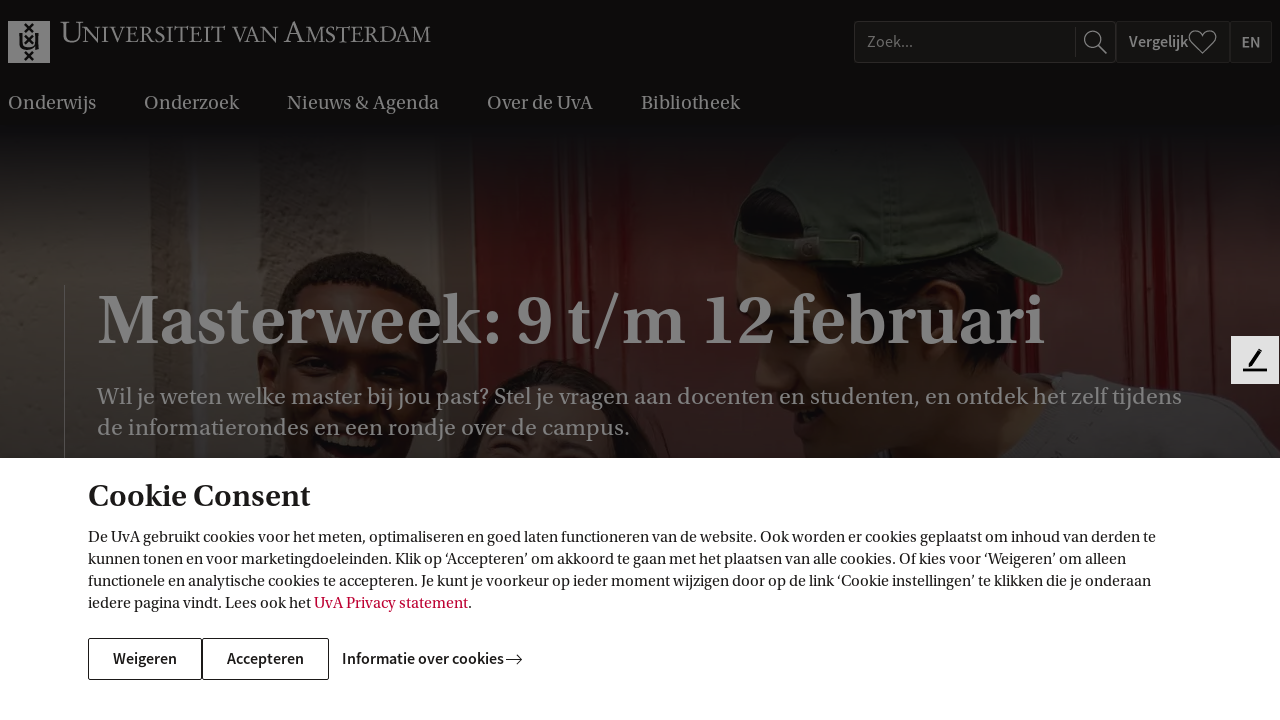

--- FILE ---
content_type: text/html;charset=UTF-8
request_url: https://www.uva.nl/
body_size: 167961
content:






<!doctype html>
<html class="no-js" lang="nl">
<head>
    <meta charset="utf-8"/>

    <title>Universiteit van Amsterdam</title>
            <link rel="canonical" href="https://www.uva.nl/"/>
            <meta property="og:url" content="https://www.uva.nl/" >

            <meta property="og:title" content="Universiteit van Amsterdam"/>

          <meta property="article:published_time" content="2026-01-12T12:56:24Z"/>





    <meta name="robots" content="index, follow"/>
        <meta name="AddSearchBot" content="index, follow" />

                <meta name="description" content="Universiteit van Amsterdam"/>
                <meta property="og:description" content="Universiteit van Amsterdam"/>

            <meta property="og:type" content="website" >
            <meta property="og:locale" content="nl-NL">
                <meta property="og:image" content="https://www.uva.nl/binaries/_ht_1701873835388/1200x630-jpg/content/gallery/faculteiten-en-diensten/uva-bureau-communicatie/flexpage-nieuw-design-home/luchtfoto-amsterdam-foto-flickr-cc-sebastiaan-ter-burg-2927033552-38387fce69-o.jpg" >
                <meta property="og:image:secure_url" content="https://www.uva.nl/binaries/_ht_1701873835388/1200x630-jpg/content/gallery/faculteiten-en-diensten/uva-bureau-communicatie/flexpage-nieuw-design-home/luchtfoto-amsterdam-foto-flickr-cc-sebastiaan-ter-burg-2927033552-38387fce69-o.jpg" >
                <meta property="og:image:width" content="1200" >
                <meta property="og:image:height" content="630" >
            <meta property="og:site_name" content="Universiteit van Amsterdam">
            <meta name="twitter:card" content="summary_large_image" >
            <meta name="twitter:site" content="@UvA_Amsterdam" >
            <meta name="addsearch-custom-field" content="type=landingpage">


    <meta name="language" content="nl">
    <meta name="copyright" content="Universiteit van Amsterdam">
    <meta name="author" content="Universiteit van Amsterdam">
    <meta name="viewport" content="width=device-width, initial-scale=1.0">

    <!--dataLayer-->
    <script>
        dataLayer = [{
                'canonicalHostName': 'www.uva.nl', 
                'canonicalURI': '/', 

                'visitorLoginState': 'anonymous'
                        }];
    </script>
    <!--END dataLayer-->

    <!-- Google Tag Manager -->
    <script>(function(w,d,s,l,i){w[l]=w[l]||[];w[l].push({'gtm.start':
                new Date().getTime(),event:'gtm.js'});var f=d.getElementsByTagName(s)[0],
            j=d.createElement(s),dl=l!='dataLayer'?'&l='+l:'';j.async=true;j.src=
            'https://www.googletagmanager.com/gtm.js?id='+i+dl;f.parentNode.insertBefore(j,f);
        })(window,document,'script','dataLayer','GTM-HX98');</script>
    <!-- End Google Tag Manager -->
        <link rel="apple-touch-icon"
              href="/webfiles/1765960941537/_favicon/apple-touch-icon.png">
        <link rel="apple-touch-icon" sizes="57x57"
              href="/webfiles/1765960941537/_favicon/apple-touch-icon-57x57.png">
        <link rel="apple-touch-icon" sizes="60x60"
              href="/webfiles/1765960941537/_favicon/apple-touch-icon-60x60.png">
        <link rel="apple-touch-icon" sizes="72x72"
              href="/webfiles/1765960941537/_favicon/apple-touch-icon-72x72.png">
        <link rel="apple-touch-icon" sizes="76x76"
              href="/webfiles/1765960941537/_favicon/apple-touch-icon-76x76.png">
        <link rel="apple-touch-icon" sizes="114x114"
              href="/webfiles/1765960941537/_favicon/apple-touch-icon-114x114.png">
        <link rel="apple-touch-icon" sizes="120x120"
              href="/webfiles/1765960941537/_favicon/apple-touch-icon-120x120.png">
        <link rel="apple-touch-icon" sizes="144x144"
              href="/webfiles/1765960941537/_favicon/apple-touch-icon-144x144.png">
        <link rel="apple-touch-icon" sizes="152x152"
              href="/webfiles/1765960941537/_favicon/apple-touch-icon-152x152.png">
        <link rel="apple-touch-icon" sizes="180x180"
              href="/webfiles/1765960941537/_favicon/apple-touch-icon-180x180.png">
        <link rel="icon" type="image/png" sizes="32x32"
              href="/webfiles/1765960941537/_favicon/favicon-32x32.png">
        <link rel="icon" type="image/png" sizes="192x192"
              href="/webfiles/1765960941537/_favicon/android-chrome-192x192.png">
        <link rel="icon" type="image/png" sizes="96x96"
              href="/webfiles/1765960941537/_favicon/favicon-96x96.png">
        <link rel="icon" type="image/png" sizes="16x16"
              href="/webfiles/1765960941537/_favicon/favicon-16x16.png">
        <link rel="manifest"
              href="/webfiles/1765960941537/_favicon/manifest.json">
        <link rel="mask-icon"
              href="/webfiles/1765960941537/_favicon/safari-pinned-tab.svg"
              color="#000000">
        <link rel="shortcut icon" href="/webfiles/1765960941537/_favicon/favicon.ico">


    <meta name="msapplication-TileColor" content="#da532c">
    <meta name="msapplication-TileImage"
          content="/webfiles/1765960941537/_favicon/mstile-144x144.png">

    <link media="screen" rel="stylesheet" href="/webfiles/1765960941537/css/app.min.css">
    <link media="print" rel="stylesheet" href="/webfiles/1765960941537/css/print.min.css">


    <script type="text/javascript">
        /* BE AWARE! THE FOLLOWING FUNCTION IS ALSO USED IN GOOGLE TAG MANAGER!
        *
        * 1 - basic functionality
        * 2 - optimization
        * 3 - marketing
        * */

        function getCookieConsentLevel() {
            var value = "; " + document.cookie;
            var parts = value.split("; cookie_consent_level=");
            if (parts.length == 2) {
                return parseInt(parts.pop().split(";").shift());
            } else {
                return 1; // by default 1 is most restrictive
            }
        }
    </script>




    <!-- ===================== UvA standaard JS======================== -->
    <script>document.documentElement.className = document.documentElement.className.replace(/\bno-js\b/, 'js');</script>


  <script>
    function addSiteVar(obj) {
        window.uvasite = window.uvasite || {};
        if (!!window.MSInputMethodContext && !!document.documentMode) {
            var objs = [window.uvasite, obj],
                result = objs.reduce(function (r, o) {
                    Object.keys(o).forEach(function (k) {
                        r[k] = o[k];
                    });
                    return r;
                }, {});
            window.uvasite = result;
        }
        else {
            window.uvasite = Object.assign(obj, window.uvasite);
        }
    }
    addSiteVar({domain:"www.uva.nl"});


      addSiteVar({gtmId:"GTM-HX98"});


      addSiteVar({defaultImage:{
      "jpg_square": "/binaries/_ht_1676445493220/150x150-jpg/content/gallery/default-card-image.jpg",
      "jpg_card": "/binaries/_ht_1676445493269/1360x700-jpg/content/gallery/default-card-image.jpg",
      "webp_square": "/binaries/_ht_1676445493171/150x150-webp/content/gallery/default-card-image.jpg",
      "webp_card": "/binaries/_ht_1676445493244/1360x700-webp/content/gallery/default-card-image.jpg"
      }});
    </script>

    <!--cookie-->
    <script src="/webfiles/1765960941537/js/uvacookiebar.js"></script>
    <!--cookie-->
    <!-- ===================== /UvA JS ======================== -->

<link rel="stylesheet" href="/webfiles/1765960941537/includes/home-research-nl/home-research-nl.css"/>
<link rel="stylesheet" href="/webfiles/1765960941537/includes/home-overdeuva-nl/home-overdeuva-nl.css"/>
<script>   var _paq = window._paq = window._paq || [];
   /* tracker methods like "setCustomDimension" should be called before "trackPageView" */
    _paq.push(["setExcludedQueryParams", ["_sp", "filter", "origin", "obsoleteurl", "pagesize", "t", "f", "cldee", "cb", "fbclid", "msclkid", "igshid", "s_cid", "ef_id", "twclid", "gtm_debug"]]);
    _paq.push(['trackPageView']);
    _paq.push(['enableLinkTracking']);
    (function () {
        var u = "//analytics.ic.uva.nl/";
        _paq.push(['setTrackerUrl', u + 'matomo.php']);
        _paq.push(['setSiteId', '31']);
        var d = document, g = d.createElement('script'), s = d.getElementsByTagName('script')[0];
        g.async = true;
        g.src = u + 'matomo.js';
        s.parentNode.insertBefore(g, s);
    })(); </script>
</head>

<body class="corporatesite corporatehomepage homepage no-mathjax" id="page">

<!-- Google Tag Manager (noscript) -->
<noscript><iframe src="https://www.googletagmanager.com/ns.html?id=GTM-HX98"
                  height="0" width="0" style="display:none;visibility:hidden"></iframe></noscript>
<!-- End Google Tag Manager (noscript) -->

<!-- IE until 11 (inclusive) does not support loading svg from external file-->
<svg class="svg-icon-lib" aria-hidden="true" style="display: none" xmlns="http://www.w3.org/2000/svg">
<symbol id="icon-a-z" viewBox="0 0 24 24" preserveAspectRatio="xMinYMin"><path d="M15.406 17.464v-1.12l5.056-7.776H15.87V7h6.896v1.12l-5.072 7.776h5.104v1.568h-7.392ZM10.594 13.104V11.76h3.808v1.344h-3.808ZM4.472 11.896l-.368 1.28h2.672l-.368-1.28a55.286 55.286 0 0 1-.496-1.712c-.15-.587-.299-1.168-.448-1.744H5.4a53.191 53.191 0 0 1-.448 1.76c-.15.576-.31 1.141-.48 1.696ZM.968 17.464 4.376 7h2.176L9.96 17.464H8.008l-.816-2.832h-3.52l-.816 2.832H.968Z"/></symbol>
<symbol id="icon-envlag" viewBox="0 0 32 24"><path fill="#fff" d="M0 0h32v24H0z"/><path d="M0 12V0h31.78v24H0V12Z" fill="#FDFCFD"/><path d="M.167 23.94c.064-.033 2.85-2.166 6.193-4.74l6.076-4.68.617.009.618.008.009.57.009.57-5.565 4.12c-3.06 2.265-5.562 4.135-5.56 4.153.004.022-.437.036-1.254.04-1.22.008-1.255.006-1.143-.05Zm3.496.027c.012-.019.046-.034.077-.035.03 0 2.27-1.636 4.977-3.634l4.92-3.634.01 3.634c.005 2.385.019 3.635.041 3.635.018 0 .033.015.033.034 0 .022-1.702.033-5.039.033-3.35 0-5.032-.011-5.019-.033Zm10.969-5.3v-5.331H.002v-3.204h14.63V.002h2.784v10.13H31.78v3.204H17.416V24h-2.784v-5.332Zm3.628 5.3c0-.019.016-.034.034-.034.021 0 .035-1.25.041-3.635l.008-3.635 4.938 3.635c2.716 1.998 4.963 3.634 4.994 3.635.03 0 .065.015.076.034.014.022-1.673.033-5.035.033-3.348 0-5.056-.011-5.056-.033Zm13.454-.224c-.027-.038-2.703-2.101-5.948-4.584a1495.901 1495.901 0 0 1-5.963-4.576c-.064-.06-.036-.062 1.197-.062h1.263l4.716 3.769c2.595 2.072 4.73 3.762 4.744 3.753.052-.033.059.091.05.921-.008.764-.014.842-.059.779ZM.002 18.044c0-2.349.011-3.557.033-3.557.018 0 .033.015.033.034 0 .022 1.517.036 4.436.042l4.435.008-4.434 3.455C2.067 19.925.071 21.498.07 21.52a.084.084 0 0 1-.035.06c-.022.014-.033-1.173-.033-3.536Zm31.735 3.268c-.014-.038-1.874-1.57-4.132-3.404l-4.106-3.337 4.097-.008c3.176-.007 4.104-.018 4.123-.05.014-.022.033-.032.044-.021.01.01.014 1.564.01 3.453-.006 1.889-.021 3.404-.036 3.367ZM.002 5.442V1.905l.127.125c.07.069 2.073 1.642 4.452 3.496l4.325 3.371-4.42.009c-2.907.005-4.418.02-4.418.041a.033.033 0 0 1-.033.033C.013 8.98.002 7.78.002 5.442Zm31.712 3.505c0-.022-1.402-.036-4.092-.041l-4.093-.009 4.092-3.37c2.251-1.855 4.093-3.39 4.093-3.412 0-.022.015-.049.034-.06.022-.014.033 1.145.033 3.452 0 2.293-.011 3.473-.033 3.473a.034.034 0 0 1-.034-.033ZM5.09 5.027C2.343 2.87.08 1.108.057 1.112.029 1.118.016.967.009.56L0 0l.39.01c.237.005.388.022.385.042-.003.019 2.59 2.016 5.76 4.439 3.172 2.422 5.774 4.416 5.782 4.43.009.014-.49.026-1.11.026h-1.124l-4.994-3.92Zm13.227 3.898c-.012-.012-.022-.2-.022-.414v-.393l5.128-3.978C26.242 1.952 28.58.126 28.617.082l.068-.08 1.341.001c1.303.002 1.337.003 1.225.06-.064.033-2.694 2.045-5.844 4.472l-5.728 4.412h-.67c-.37 0-.681-.01-.693-.022ZM9.08 3.515C6.575 1.64 4.484.094 4.433.082c-.05-.011-.1-.034-.11-.05C4.313.015 6.35.002 9.013.002c3.117 0 4.708.011 4.708.033a.033.033 0 0 1-.033.034c-.022 0-.036 1.182-.042 3.43l-.008 3.43L9.08 3.516Zm9.246-.006c0-2.271-.011-3.44-.033-3.44a.034.034 0 0 1-.034-.034c0-.022 1.597-.033 4.724-.033 3.142 0 4.718.011 4.704.033-.01.019-.048.034-.083.034-.046 0-8.447 6.224-9.154 6.783l-.124.098V3.51Z" fill="#0E4EA7"/><path d="M.168 23.94c.063-.033 2.85-2.166 6.192-4.74l6.076-4.68.618.009.617.008.01.57.008.57-5.564 4.12c-3.061 2.265-5.563 4.135-5.56 4.153.003.022-.438.036-1.254.04-1.222.008-1.256.006-1.144-.05Zm14.464-5.272v-5.332H.002v-3.204h14.63V.002h2.784v10.13H31.78v3.204H17.416V24h-2.784v-5.332Zm17.082 5.075c-.027-.038-2.703-2.101-5.947-4.584a1509.335 1509.335 0 0 1-5.965-4.576c-.063-.06-.035-.062 1.198-.062h1.263l4.717 3.769c2.594 2.072 4.728 3.762 4.743 3.753.052-.033.059.091.05.921-.008.764-.014.842-.058.779ZM5.09 5.026C2.343 2.87.08 1.11.057 1.113.029 1.118.016.967.009.56L0 0l.39.01c.237.005.388.022.385.042-.003.019 2.59 2.016 5.76 4.439a1220.32 1220.32 0 0 1 5.782 4.43c.009.014-.49.026-1.11.026h-1.124l-4.994-3.92Zm13.227 3.899c-.012-.012-.022-.2-.022-.414v-.393l5.128-3.978C26.242 1.952 28.58.126 28.617.082l.068-.08 1.341.001c1.303.002 1.337.003 1.225.06-.064.033-2.694 2.045-5.844 4.472l-5.728 4.412h-.67c-.37 0-.681-.01-.693-.022Z" fill="#BC0031"/></symbol>
<symbol id="icon-nlvlag" viewBox="0 0 32 24"><path fill="#BC0031" d="M0 0h32v8H0z"/><path fill="#fff" d="M0 8h32v8H0z"/><path fill="#0065BE" d="M0 16h32v8H0z"/></symbol>
<symbol id="icon-arrow-curved" viewBox="0 0 47 47"><path d="M24.294 46.24c-12.106-12.107-12.106-31.735 0-43.841" stroke="#fff"/><path d="M24.445 7.5v-5h-5" stroke="#fff"/></symbol>
<symbol id="icon-arrow-left" viewBox="0 0 24 24" preserveAspectRatio="xMinYMin"><path d="M7.71 13.005h14.293v-1H7.689l3.78-3.858-.717-.698L5.8 12.51l5.056 5.056.708-.707-3.854-3.854z"/></symbol>
<symbol id="icon-arrow-right" viewBox="0 0 24 24" preserveAspectRatio="xMinYMin"><path d="M16.293 13.005H2v-1h14.314l-3.78-3.858.717-.698 4.952 5.061-5.056 5.056-.708-.707 3.854-3.854z"/></symbol>
<symbol id="icon-bluesky" viewBox="0 0 24 24" preserveAspectRatio="xMinYMin"><path d="M12 11.454c-.922-1.916-3.435-5.484-5.77-7.242-1.686-1.27-4.417-2.252-4.417.874 0 .624.356 5.244.566 5.994.727 2.608 3.378 3.273 5.735 2.87-4.121.704-5.17 3.035-2.905 5.366 4.3 4.426 6.18-1.11 6.662-2.53.089-.262.13-.383.13-.276 0-.107.042.014.13.276.482 1.42 2.363 6.956 6.663 2.53 2.264-2.331 1.216-4.662-2.906-5.365 2.358.402 5.009-.263 5.736-2.87.21-.75.566-5.371.566-5.995 0-3.126-2.731-2.144-4.417-.874-2.336 1.76-4.85 5.327-5.772 7.242Z"/></symbol>
<symbol id="icon-bullhorn" viewBox="0 0 72 72"><path d="M52 24c0-1.1.9-2 2-2h8c4.5 0 4.5 20 0 20h-8c-1.1 0-2-.9-2-2"/><path d="M20 56c-2.5 0-6-10.9-6-24.3S17.5 8 20 8s20.5 16 32 16c2.5 4 2.5 12 0 16-12 0-29.5 16-32 16zM39.3 64h-3.9c-1.3 0-2.2-1.2-1.9-2.5 0 0 1.1-4 3.6-12 3-2 5-3 9-4.5-1 4-4.8 17.5-4.8 17.5-.3.9-1.1 1.5-2 1.5z"/><path d="M27.5 12.5c3.5 1.9 6 8.4 6 19.3s-2.5 17.8-6 19.7M20 8c4 2 7 10 7 23.8S23.5 54.5 20 56"/><ellipse cx="23.5" cy="32.3" rx="2.5" ry="9.8"/><path d="M65 27.5c.8 0 3 2 3 4.5s-2.2 4.5-3 4.5M4.5 17.5l5.5 2M4.8 46.9 9.5 45M10 32H4"/></symbol>
<symbol id="icon-calendar-add" viewBox="0 0 24 24" preserveAspectRatio="xMidYMid"><path d="M23 21.203c0 .943-.703 1.716-1.597 1.791L21.26 23H2.74c-.913 0-1.662-.726-1.734-1.65L1 21.203V3.797c0-.943.703-1.716 1.597-1.791L2.74 2H4v-.703c0-.144.152-.263.353-.291L4.443 1h2.115c.213 0 .392.102.433.237l.009.06V2h10v-.703c0-.144.152-.263.353-.291l.09-.006h2.115c.213 0 .392.102.433.237l.009.06V2h1.26c.913 0 1.662.726 1.734 1.65l.006.147zM21.8 8.012H2.2v12.763c0 .528.387.963.885 1.019l.108.006h17.614c.512 0 .933-.4.987-.913l.006-.112zM4 3.199l-.807.001c-.512 0-.933.4-.987.913l-.006.112v2.962h19.6V4.225c0-.528-.387-.963-.885-1.019l-.108-.006L20 3.199v1.504c0 .144-.152.263-.353.291l-.09.006h-2.115c-.213 0-.392-.102-.433-.237L17 4.703V3.2H7v1.504c0 .144-.152.263-.353.291L6.557 5H4.443c-.213 0-.392-.102-.433-.237L4 4.703zM6.2 1.8H4.8v2.4h1.4zm13 0h-1.4v2.4h1.4z"/><circle cx="18" cy="12" r="5.5" fill="#fff"/><path fill-rule="evenodd" d="M13.73 16.27c2.33 2.328 6.128 2.303 8.486-.054 2.357-2.358 2.382-6.157.053-8.485-2.328-2.33-6.127-2.304-8.485.053-2.357 2.358-2.382 6.157-.053 8.485Zm.61-.61c1.996 1.997 5.253 1.976 7.274-.046 2.022-2.02 2.043-5.278.046-7.274-1.996-1.997-5.253-1.976-7.274.046-2.021 2.02-2.043 5.278-.046 7.274Zm3.974-3.342H21.5v-.636h-3.186l.003-3.182h-.634v3.181H14.5v.637h3.184V15.5h.627l.003-3.182Z"/></symbol>
<symbol id="icon-calendar" viewBox="0 0 24 24" preserveAspectRatio="xMidYMid"><path d="M23 21.203c0 .943-.703 1.716-1.597 1.791L21.26 23H2.74c-.913 0-1.662-.726-1.734-1.65L1 21.203V3.797c0-.943.703-1.716 1.597-1.791L2.74 2H4v-.703c0-.144.152-.263.353-.291L4.443 1h2.115c.213 0 .392.102.433.237l.009.06V2h10v-.703c0-.144.152-.263.353-.291l.09-.006h2.115c.213 0 .392.102.433.237l.009.06V2h1.26c.913 0 1.662.726 1.734 1.65l.006.147zM21.8 8.012H2.2v12.763c0 .528.387.963.885 1.019l.108.006h17.614c.512 0 .933-.4.987-.913l.006-.112zM4 3.199l-.807.001c-.512 0-.933.4-.987.913l-.006.112v2.962h19.6V4.225c0-.528-.387-.963-.885-1.019l-.108-.006L20 3.199v1.504c0 .144-.152.263-.353.291l-.09.006h-2.115c-.213 0-.392-.102-.433-.237L17 4.703V3.2H7v1.504c0 .144-.152.263-.353.291L6.557 5H4.443c-.213 0-.392-.102-.433-.237L4 4.703zM6.2 1.8H4.8v2.4h1.4zm13 0h-1.4v2.4h1.4z"/></symbol>
<symbol id="icon-checkbox-checked" viewBox="0 0 20 20"><rect x=".5" y=".5" width="19" height="19" rx="2.5"/><path fill-rule="evenodd" clip-rule="evenodd" d="m16.243 5 1.179 1.179L7.9 15.7l-5.4-5.4 1.18-1.177 4.22 4.22L16.243 5Z" fill="#fff"/></symbol>
<symbol id="icon-checkbox-unchecked" viewBox="0 0 20 20"><rect x=".5" y=".5" width="19" height="19" rx="2.5" fill="#fff" stroke="#D5D5D5"/></symbol>
<symbol id="icon-checkmark" viewBox="0 0 24 24" preserveAspectRatio="xMinYMin"><path d="m19.197 6.232 1.415 1.414L9.186 19.072l-6.481-6.48 1.416-1.412 5.064 5.064z"/></symbol>
<symbol id="icon-chevron" viewBox="0 0 24 24"><path d="m17.421 12-9.06 9L7 19.648 14.699 12 7 4.352 8.361 3z"/></symbol>
<symbol id="icon-clear" viewBox="0 0 24 24"><path id="circle" d="M12 22.6c-6.1 0-11-4.9-11-11S5.9.6 12 .6s11 4.9 11 11-4.9 11-11 11zm0-21c-5.5 0-10 4.5-10 10s4.5 10 10 10 10-4.5 10-10-4.5-10-10-10z"/><path d="m12.7 11.4 3.5-3.5c.2-.2.2-.5 0-.7s-.5-.2-.7 0L12 10.7 8.6 7.2c-.2-.2-.5-.2-.7 0s-.2.5 0 .7l3.5 3.5-3.5 3.5c-.2.2-.2.5 0 .7.1.1.2.1.4.1s.3 0 .4-.1l3.5-3.5 3.5 3.5c.1.1.2.1.4.1s.3 0 .4-.1c.2-.2.2-.5 0-.7l-3.8-3.5z"/></symbol>
<symbol id="icon-clock" viewBox="0 0 24 24" preserveAspectRatio="xMidYMid"><path d="M12 1c6.076 0 11 4.926 11 11s-4.924 11-11 11S1 18.074 1 12 5.924 1 12 1zm0 1.1c-5.469 0-9.9 4.434-9.9 9.9s4.431 9.9 9.9 9.9 9.9-4.434 9.9-9.9-4.431-9.9-9.9-9.9zm-.6 9.9V4h1.2v7.755l5.253 5.252-.849.848-5.388-5.388A.619.619 0 0 1 11.4 12z"/></symbol>
<symbol id="icon-close" viewBox="0 0 24 24" preserveAspectRatio="xMinYMin"><path d="M12.002 12.705 3.868 20.84l-.707-.707 8.134-8.134-8.132-8.131.704-.704 8.128 8.134 8.137-8.136.707.707-8.137 8.137 8.13 8.134-.699.698-8.131-8.132Z"/></symbol>
<symbol id="icon-crest-broken" viewBox="0 0 114 152"><path fill="#1F1D21" fill-rule="evenodd" d="M114 109.403H4V75.627l30.358-12.575c.2 1.493.554 3.08 1.175 4.041 2.43 3.773 5.132 5.124 6.667 5.843 1.533.722 3.966 1.442 6.673 1.978 2.703.543 7.216.817 13.165-.698 5.95-1.523 8.58-4.209 8.58-4.209l4.513-4.213-.016 9.962 9.474-2.77s-1.251-7.892-1.24-21.352a382.7 382.7 0 0 1 .111-8.92L114 30.064v79.339Zm-46.698-5.533 4.598-4.575-8.31-8.264 8.31-8.267-4.599-4.573-8.31 8.263-8.31-8.263-4.598 4.575 8.308 8.265-8.31 8.264 4.6 4.573 8.31-8.261 8.31 8.263Z" clip-rule="evenodd"/><path fill="#1F1D21" d="M75.38 46.06a93.421 93.421 0 0 1-.143 5.57c-.555 9.685-2.091 11.387-2.091 11.387-2.162 4.03-8.846 5.014-12.269 5.274-3.43.267-4.961.085-4.961.085s-9.868-.376-12.08-4.948c-.507-1.044-.853-2.492-1.085-3.852l4.237-1.755 3.703 3.68 8.308-8.263 8.312 8.265 4.599-4.574-6.694-6.659 10.163-4.21Z"/><path fill="#1F1D21" fill-rule="evenodd" d="m78.865 139.605-1.816 5.833c-.33 1.069-.49 2.014-.49 2.672 0 1.355 1.933 1.642 3.057 1.642.366 0 .453.246.453.777 0 .416-.046.578-.334.578-.453 0-1.38-.048-2.348-.097-1.052-.054-2.152-.11-2.735-.11-.538 0-1.224.049-1.93.099h-.002c-.747.053-1.517.108-2.153.108-.829 0-.829-.122-.829-.657v-.452c0-.205.37-.287 1.366-.37 2.15-.203 2.442-.617 3.229-2.875l8.171-23.657c.178-.151.359-.314.542-.479.663-.6 1.368-1.237 2.178-1.493l10.367 25.999c.704 1.725 1.45 2.588 3.839 2.588.459 0 .535.492.535.946 0 .45-.282.45-.777.45-.26 0-.821-.032-1.505-.07-1.066-.06-2.43-.137-3.417-.137a67.28 67.28 0 0 0-4.95.207c-.617 0-.663-.122-.663-.699 0-.451.247-.656.832-.656.621 0 2.643-.124 2.643-1.11 0-.325-.165-.987-.751-2.422l-2.642-6.615h-9.87Zm9.13-1.599-4.58-11.75h-.087l-3.924 11.75h8.59Z" clip-rule="evenodd"/><path fill="#1F1D21" d="M18.613 123.787c2.27 0 4.253 0 4.253 3.241v16.022c0 6.856 5.904 8.95 11.895 8.95 7.513 0 11.934-3.82 11.934-11.334v-14.664c0-2.051 1.073-2.215 4.086-2.215l.248-.251v-.86l-.164-.249c-.617 0-1.421.045-2.28.093-.984.056-2.039.115-2.964.115-2.082 0-3.139-.094-3.833-.156a9.65 9.65 0 0 0-.834-.052l-.125.249v.782l.166.329c.236.021.457.039.664.056 1.29.108 2.02.169 2.432.562.537.512.537 1.588.537 4.063v10.677c0 6.944-2.395 10.472-9.786 10.472-7.105 0-8.261-4.637-8.261-10.551v-11.914c0-3.08 1.197-3.365 3.884-3.365h.496l.205-.169v-1.064l-.123-.127c-1.033 0-2.077.052-3.12.104a62.797 62.797 0 0 1-3.116.104c-1.113 0-2.457-.068-3.604-.127-.853-.043-1.596-.081-2.054-.081-.455 0-.744.041-.744.496v.695l.208.169Zm31.527 6.91c.864 0 2.104.216 2.44 1.045l8.297 19.882c.058.123.124.214.398.214.22 0 .284-.027.433-.461l1.582-3.998c.862-2.175 1.503-3.85 2.114-5.445v-.002a311.662 311.662 0 0 1 3.887-9.756c.436-1.077.681-1.388 1.302-1.418l.957-.061.278-.215v-.709l-.245-.124c-.07 0-.328.019-.68.046-.739.055-1.889.14-2.539.14a23.32 23.32 0 0 1-1.81-.093c-.603-.046-1.206-.093-1.809-.093v.956l.186.092 1.61.155c.895.093 1.05.371 1.083.89.026.371-.343 1.507-.838 2.833l-4.423 11.662c-.123.368-.216.493-.28.493-.086 0-.123-.081-.302-.472l-.036-.079-2.016-4.586-3.557-9.234c-.122-.278-.276-.678-.276-.924 0-.463.556-.647 1.05-.677l1.454-.123.097-.862-.097-.089c-.714 0-1.418.038-2.122.076h-.001a39.05 39.05 0 0 1-2.115.075c-.29 0-.792-.026-1.373-.058a50.466 50.466 0 0 0-2.494-.093l-.343.06v.801l.188.152Z"/><path fill="#1F1D21" fill-rule="evenodd" d="M110 22.119V0H0v67.683L30.136 55.2l.066-6.312-.791-17.591s2.68.117 4.505.125c1.097.006 2.12-.11 2.888-.198.806-.092 1.33-.151 1.357-.003.064.407.115 13.791.136 20.598l10.786-4.467-6.993-6.953 4.599-4.573 8.31 8.26 8.31-8.26 4.001 3.976 3.785-1.568c-.274-4.055-.646-6.789-.646-6.789l9.564-.436s-.111 1.231-.243 3.632L110 22.119ZM46.689 5.471l-4.599 4.573 8.31 8.263-8.31 8.267 4.6 4.574L55 22.885l8.312 8.263 4.599-4.574-8.31-8.267 8.31-8.265-4.6-4.571L55 13.734l-8.31-8.263Z" clip-rule="evenodd"/></symbol>
<symbol id="icon-crest" viewBox="0 0 114 152"><path fill="#1F1D21" fill-rule="evenodd" d="M20.866 127.028c0-3.241-1.983-3.241-4.253-3.241l-.208-.169v-.695c0-.455.29-.496.744-.496 1.074 0 3.717.208 5.658.208 2.063 0 4.17-.208 6.236-.208l.123.127v1.064l-.205.169h-.496c-2.687 0-3.884.285-3.884 3.366v11.913c0 5.914 1.156 10.551 8.26 10.551 7.392 0 9.787-3.528 9.787-10.472v-10.677c0-4.681 0-4.356-3.633-4.681l-.166-.329v-.782l.125-.249c.74 0 1.568.208 4.667.208 1.733 0 3.922-.208 5.244-.208l.164.249v.86l-.248.251c-3.013 0-4.086.164-4.086 2.215v14.664c0 7.514-4.42 11.334-11.934 11.334-5.991 0-11.895-2.094-11.895-8.95v-16.022Zm29.714 4.714c-.336-.829-1.576-1.045-2.44-1.045l-.188-.152v-.801l.343-.06c1.294 0 3.18.152 3.867.152 1.422 0 2.811-.152 4.238-.152l.097.089-.097.862-1.454.123c-.494.03-1.05.214-1.05.677 0 .246.154.646.276.924l3.557 9.234 2.016 4.586c.21.459.246.551.338.551.064 0 .157-.125.28-.492l4.423-11.663c.495-1.326.864-2.462.838-2.833-.033-.519-.188-.797-1.083-.89l-1.61-.155-.186-.092v-.956c1.206 0 2.413.187 3.619.187.959 0 3.003-.187 3.219-.187l.245.124v.71l-.278.214-.957.061c-.62.03-.866.341-1.302 1.418-2.938 7.047-3.646 9.26-6 15.203l-1.583 3.998c-.15.434-.213.462-.432.462-.275 0-.34-.092-.4-.215l-8.295-19.882Zm35.415 6.264-4.58-11.75h-.087l-3.924 11.75h8.59Zm-9.13 1.6-1.816 5.832c-.33 1.069-.49 2.014-.49 2.672 0 1.355 1.933 1.642 3.057 1.642.366 0 .453.246.453.777 0 .416-.046.578-.334.578-.946 0-3.963-.207-5.083-.207-1.106 0-2.847.207-4.085.207-.829 0-.829-.122-.829-.656v-.453c0-.205.37-.287 1.366-.37 2.15-.203 2.442-.617 3.229-2.875l8.171-23.657c.824-.698 1.687-1.645 2.72-1.972l10.367 25.999c.704 1.725 1.45 2.588 3.839 2.588.459 0 .535.492.535.946 0 .45-.282.45-.777.45-.666 0-3.304-.207-4.922-.207a67.28 67.28 0 0 0-4.95.207c-.617 0-.663-.121-.663-.699 0-.451.247-.656.832-.656.621 0 2.643-.124 2.643-1.109 0-.326-.165-.988-.751-2.423l-2.642-6.614h-9.87ZM2 109.403h110V0H2v109.403Zm42.09-99.359 4.599-4.573 8.31 8.263 8.31-8.263 4.6 4.571-8.31 8.265 8.31 8.267-4.598 4.574L57 22.885l-8.308 8.263-4.6-4.574 8.31-8.267-8.31-8.263Zm8.31 38.618L44.09 40.4l4.599-4.573 8.31 8.26 8.31-8.26 4.6 4.571-8.31 8.265 8.31 8.267-4.598 4.574L57 53.238 48.691 61.5l-4.6-4.572 8.31-8.267Zm17.5 50.633-4.6 4.575-8.31-8.263-8.31 8.261-4.6-4.573 8.31-8.264-8.308-8.265 4.598-4.575 8.31 8.263 8.31-8.263 4.599 4.573-8.31 8.267 8.31 8.264Zm3.215-23.54.016-9.96-4.514 4.212s-2.629 2.686-8.58 4.209c-5.948 1.515-10.462 1.24-13.164.698-2.707-.536-5.14-1.256-6.673-1.978-1.535-.72-4.237-2.07-6.667-5.843-1.44-2.225-1.44-7.806-1.44-7.806l.11-10.399-.792-17.591s2.68.117 4.505.125c2.25.011 4.191-.49 4.245-.2.086.545.148 24.492.148 24.492s.264 5.111 1.527 7.715c2.212 4.571 12.08 4.947 12.08 4.947s1.53.182 4.961-.085c3.423-.26 10.107-1.244 12.269-5.273 0 0 1.536-1.703 2.091-11.388.578-10.145-.788-20.185-.788-20.185l9.564-.436s-.648 7.169-.663 20.625c-.012 13.46 1.24 21.353 1.24 21.353l-9.475 2.769Z" clip-rule="evenodd"/></symbol>
<symbol id="icon-desktop" viewBox="0 0 24 24" preserveAspectRatio="xMinYMin"><g fill="#1F1D21"><path fill-rule="evenodd" clip-rule="evenodd" d="M21.26 3c.913 0 1.662.774 1.734 1.76l.006.157v13.166c0 1.006-.703 1.83-1.597 1.91L21.26 20H2.74c-.913 0-1.662-.774-1.734-1.76L1 18.084V4.917c0-1.006.703-1.83 1.597-1.91L2.74 3h18.52Zm0 1.2H2.74c-.246 0-.491.245-.534.605l-.006.112v13.166c0 .382.222.662.466.71l.074.007h18.52c.246 0 .491-.245.534-.605l.006-.112V4.917c0-.382-.222-.662-.466-.71L21.26 4.2Z"/><path d="M18.1 21.652a.6.6 0 0 0-.6-.6h-11l-.097.008a.6.6 0 0 0 .097 1.192h11l.097-.008a.6.6 0 0 0 .503-.592Z"/></g></symbol>
<symbol id="icon-download" viewBox="0 0 24 24" preserveAspectRatio="xMinYMin"><path d="M3 22h19v1H3zm14.06-6.75L12 20.204l-5.057-5.057.707-.707 3.854 3.853V4h1v14.314l3.858-3.78z"/></symbol>
<symbol id="icon-externallink" viewBox="0 0 24 24" preserveAspectRatio="xMinYMin"><path d="M10.688 5v.875H5.875v12.25h12.25v-4.688H19V19H5V5zm8.562-.245v6.25h-1V6.411l-7.965 7.965-.707-.707 7.913-7.914H13v-1z"/></symbol>
<symbol id="icon-facebook" viewBox="0 0 24 24" preserveAspectRatio="xMinYMin"><path d="M8.475 23V12H6V8.242h2.475V5.95C8.475 2.833 9.85 1 13.792 1h3.3v3.758h-2.017c-1.558 0-1.65.55-1.65 1.559v1.925h3.667L16.633 12h-3.3v11H8.475Z"/></symbol>
<symbol id="icon-feedback" viewBox="0 0 24 24" preserveAspectRatio="xMinYMin"><path d="M20 2a3 3 0 0 1 3 3v9.2a3 3 0 0 1-3 3H6.918L2.1 23H1V5a3 3 0 0 1 3-3zm-.2 1.2H4.2a2 2 0 0 0-2 2V21l4.077-5.001L19.8 16a2 2 0 0 0 1.995-1.85L21.8 14V5.2a2 2 0 0 0-2-2zm-.8 7.05v1.2H5v-1.2zm-2-3.5v1.2H5v-1.2z"/></symbol>
<symbol id="icon-filters" viewBox="0 0 24 24" preserveAspectRatio="xMinYMin"><path d="M10.627 8c-.238 1.7-1.688 3.008-3.441 3.008C5.432 11.008 3.982 9.7 3.744 8H0V6.8h3.78a3.484 3.484 0 0 1 3.406-2.797A3.484 3.484 0 0 1 10.59 6.8H24V8H10.627Zm9 9c-.238 1.7-1.688 3.008-3.441 3.008-1.754 0-3.204-1.308-3.442-3.008H0v-1.2h12.78a3.484 3.484 0 0 1 3.406-2.797A3.484 3.484 0 0 1 19.59 15.8H24V17h-4.373Zm-3.441 2.004a2.493 2.493 0 0 0 2.483-2.502A2.493 2.493 0 0 0 16.186 14a2.493 2.493 0 0 0-2.484 2.502 2.493 2.493 0 0 0 2.484 2.502Zm-9-9a2.493 2.493 0 0 0 2.483-2.502A2.493 2.493 0 0 0 7.186 5a2.493 2.493 0 0 0-2.484 2.502 2.493 2.493 0 0 0 2.484 2.502Z"/></symbol>
<symbol id="icon-flickr" viewBox="0 0 24 24" preserveAspectRatio="xMinYMin"><path d="M6.077 17C3.273 17 1 14.761 1 12s2.273-5 5.077-5 5.077 2.239 5.077 5-2.273 5-5.077 5Zm11.846 0c-2.804 0-5.077-2.239-5.077-5s2.273-5 5.077-5S23 9.239 23 12s-2.273 5-5.077 5Zm0-1.667c1.87 0 3.385-1.492 3.385-3.333 0-1.84-1.516-3.333-3.385-3.333-1.87 0-3.385 1.492-3.385 3.333 0 1.84 1.516 3.333 3.385 3.333Z"/></symbol>
<symbol id="icon-google-plus" viewBox="0 0 24 24" preserveAspectRatio="xMinYMin"><path d="M20.433 13.1H18.6v1.833a.367.367 0 0 1-.367.367h-1.466a.367.367 0 0 1-.367-.367V13.1h-1.833a.367.367 0 0 1-.367-.367v-1.466c0-.203.164-.367.367-.367H16.4V9.067c0-.203.164-.367.367-.367h1.466c.203 0 .367.164.367.367V10.9h1.833c.203 0 .367.164.367.367v1.466a.367.367 0 0 1-.367.367ZM13.467 12a5.139 5.139 0 0 1-5.134 5.133A5.139 5.139 0 0 1 3.2 12a5.139 5.139 0 0 1 5.133-5.133c1.301 0 2.542.487 3.495 1.372.148.138.157.37.019.519l-1 1.074a.365.365 0 0 1-.517.019A2.936 2.936 0 0 0 5.4 12a2.936 2.936 0 0 0 2.933 2.932 2.96 2.96 0 0 0 2.72-1.833h-2.72a.367.367 0 0 1-.366-.367v-1.466c0-.203.164-.367.366-.367H13.1c.202 0 .367.164.367.367V12ZM12 1C5.935 1 1 5.935 1 12s4.935 11 11 11 11-4.935 11-11S18.065 1 12 1Z"/></symbol>
<symbol id="icon-gridview" viewBox="0 0 24 24" preserveAspectRatio="xMinYMin"><path d="M11 13v11H0V13h11zm13 0v11H13V13h11zm0-13v11H13V0h11zM11 0v11H0V0h11z"/></symbol>
<symbol id="icon-hamburger" viewBox="0 0 24 24"><path class="line line--top" d="M0 12h24v1H0z"/><path class="line line--center" d="M0 12h24v1H0z"/><path class="line line--bottom" d="M0 12h24v1H0z"/></symbol>
<symbol id="icon-hat" viewBox="0 0 24 24" preserveAspectRatio="xMidYMid"><path d="M20.2 10v6.841a1 1 0 0 1-.513.874l-7.2 4.014a1 1 0 0 1-.974 0l-7.2-4.014a1 1 0 0 1-.513-.874V10l8.2 4.571zm-1.2.75-7 4-7-4v5.71a.5.5 0 0 0 .252.434l6.5 3.714a.5.5 0 0 0 .496 0l6.5-3.714A.5.5 0 0 0 19 16.46z"/><path d="m12.42 2.592 12.108 5.589a.25.25 0 0 1 .007.45l-12.088 6.044a1 1 0 0 1-.894 0L-.535 8.631a.25.25 0 0 1 .007-.45l12.109-5.589a1 1 0 0 1 .838 0zm-.007 1.193a1 1 0 0 0-.826 0L1.64 8.29a.125.125 0 0 0-.004.226l9.918 4.959a1 1 0 0 0 .894 0l9.918-4.959a.125.125 0 0 0-.004-.226z"/><path d="m22 9.25 1.5-.75v6.25l-1.5.75z"/></symbol>
<symbol id="icon-heart" viewBox="0 0 24 24" preserveAspectRatio="xMidYMid"><path d="M22 12c-1.518 2.386-10 9-10 9s-8.102-6.017-10-9C-1.5 6.5 5-1 12 6.5c7-7.5 13.5 0 10 5.5Z"/></symbol>
<symbol id="icon-instagram" viewBox="0 0 24 24" preserveAspectRatio="xMinYMin"><path d="M8.073 1.2A6.873 6.873 0 0 0 1.2 8.073v7.854A6.873 6.873 0 0 0 8.073 22.8h7.854a6.873 6.873 0 0 0 6.873-6.873V8.073A6.873 6.873 0 0 0 15.927 1.2H8.073ZM8 0h8a8 8 0 0 1 8 8v8a8 8 0 0 1-8 8H8a8 8 0 0 1-8-8V8a8 8 0 0 1 8-8Z"/><path d="M12 18.1a6.1 6.1 0 1 1 0-12.2 6.1 6.1 0 0 1 0 12.2Zm0-1.2a4.9 4.9 0 1 0 0-9.8 4.9 4.9 0 0 0 0 9.8Z"/><circle cx="18.8" cy="5.2" r="1.2"/></symbol>
<symbol id="icon-internallink" viewBox="0 0 24 24" preserveAspectRatio="xMinYMin"><path d="M16.293 13.005H2v-1h14.314l-3.78-3.858.717-.698 4.952 5.061-5.056 5.056-.708-.707 3.854-3.854z"/></symbol>
<symbol id="icon-lang-en" viewBox="0 0 24 24" preserveAspectRatio="xMinYMin"><path d="M10.248 17.464v-1.568H5.656v-3.088h3.76V11.24h-3.76V8.568h4.432V7H3.8v10.464zm3.856 0v-4.576c0-1.168-.144-2.432-.24-3.536h.064l1.088 2.224 3.248 5.888h1.904V7h-1.76v4.544c0 1.168.144 2.496.24 3.568h-.064l-1.088-2.224L14.248 7h-1.904v10.464z"/></symbol>
<symbol id="icon-lang-nl" viewBox="0 0 24 24" preserveAspectRatio="xMinYMin"><path d="M5.56 17.464v-4.576c0-1.168-.144-2.432-.24-3.536h.064l1.088 2.224 3.248 5.888h1.904V7h-1.76v4.544c0 1.168.144 2.496.24 3.568h-.064l-1.088-2.224L5.704 7H3.8v10.464zm14.88 0v-1.568h-4.336V7h-1.856v10.464z"/></symbol>
<symbol id="icon-language" viewBox="0 0 24 24" preserveAspectRatio="xMidYMid"><path d="M20 1a3 3 0 0 1 3 3v10.2a3 3 0 0 1-3 3H6.918L2.1 23H1V4a3 3 0 0 1 3-3h16Zm-.2 1.2H4.2a2 2 0 0 0-2 2V21l4.077-5.001L19.8 16a2 2 0 0 0 1.995-1.85L21.8 14V4.2a2 2 0 0 0-2-2Zm-3.633 2.55a.5.5 0 0 1 .492.41l.008.09-.001.756.085.001c.413.01.83.03 1.244.059l.041-.002.09.01.401.033.518.048.328.036.192.023a.5.5 0 1 1-.13.992l-.329-.04-.476-.046-.188-.017-.039-.002a10.468 10.468 0 0 1-1.604 3.413c.16.193.33.38.508.561a.5.5 0 0 1-.713.701c-.147-.15-.29-.304-.428-.462a10.495 10.495 0 0 1-3.103 2.437.5.5 0 1 1-.46-.889 9.528 9.528 0 0 0 2.932-2.347 10.487 10.487 0 0 1-1.173-2.123.5.5 0 1 1 .925-.38c.238.581.533 1.136.878 1.656a9.397 9.397 0 0 0 1.22-2.635A23.337 23.337 0 0 0 16.175 7h-.008l-.01-.001-.67.01c-.894.021-1.758.087-2.592.197a.5.5 0 1 1-.13-.992 25.636 25.636 0 0 1 2.9-.21l.002-.754a.5.5 0 0 1 .5-.5Zm-7.845-.043.048.082 2.916 6.25a.5.5 0 0 1-.86.5l-.046-.078-.643-1.378H6.096l-.643 1.378a.5.5 0 0 1-.58.273l-.084-.03a.5.5 0 0 1-.273-.58l.03-.085 2.918-6.25a.5.5 0 0 1 .858-.082Zm-.406 1.475L6.562 9.083H9.27L7.916 6.182Z"/></symbol>
<symbol id="icon-linkedin" viewBox="0 0 24 24" preserveAspectRatio="xMinYMin"><path d="M1.55 8.067h4.308v14.941H1.55V8.067ZM1 3.667C1 2.2 2.008 1.1 3.658 1.1c1.559 0 2.567 1.1 2.567 2.567 0 1.375-1.008 2.566-2.658 2.566C2.008 6.233 1 5.133 1 3.667Zm22 19.341h-4.858v-7.7c0-2.016-.734-3.391-2.475-3.391-1.284 0-2.017.916-2.292 1.833-.092.367-.092.733-.092 1.192v8.066H8.425s.092-13.658 0-14.941h4.858v2.383c.275-1.008 1.834-2.475 4.309-2.475 3.025 0 5.408 2.108 5.408 6.783v8.25Z"/></symbol>
<symbol id="icon-listview" viewBox="0 0 24 24" preserveAspectRatio="xMinYMin"><path d="M24 19v4H0v-4h24Zm0-6v4H0v-4h24Zm0-6v4H0V7h24Zm0-6v4H0V1h24Z"/></symbol>
<symbol id="icon-loading" viewBox="0 0 44 44"><path class="cross1" d="m18.4 13.2 3.1-3 3.1 3 1.7-1.7-3.1-3.1 3.1-3-1.7-1.7-3.1 3-3.1-3-1.7 1.7 3.1 3-3.1 3.1z"/><path class="cross2" d="m18.4 24.6 3.1-3.1 3.1 3.1 1.7-1.7-3.1-3.1 3.1-3.1-1.7-1.7-3.1 3.1-3.1-3.1-1.7 1.7 3.1 3.1-3.1 3.1z"/><path class="cross3" d="m18.4 40.4 3.1-3.1 3.1 3.1 1.7-1.7-3.1-3.1 3.1-3.1-1.7-1.7-3.1 3.1-3.1-3.1-1.7 1.7 3.1 3.1-3.1 3.1z"/><path class="U" d="m30.8 13.2-3.5.2s.5 3.7.3 7.5c-.2 3.6-.8 4.3-.8 4.3-.8 1.5-3.3 1.9-4.6 2-1.3.1-1.8 0-1.8 0s-3.7-.1-4.5-1.8c-.5-1-.6-2.9-.6-2.9s0-8.9-.1-9.1c0-.1-.7.1-1.6.1h-1.7l.3 6.6V24s0 2.1.5 2.9c.9 1.4 1.9 1.9 2.5 2.2.6.3 1.5.5 2.5.7 1 .2 2.7.3 4.9-.3s3.2-1.6 3.2-1.6l1.7-1.6V30l3.5-1s-.5-2.9-.5-8 .3-7.8.3-7.8"/><path fill="none" stroke="currentColor" stroke-miterlimit="10" d="M0 0h44v44H0z"/></symbol>
<symbol id="icon-mail" viewBox="0 0 24 24" preserveAspectRatio="xMidYMid"><path d="M21.26 4c.913 0 1.662.774 1.734 1.76l.006.157v12.166c0 1.006-.703 1.83-1.597 1.91L21.26 20H2.74c-.913 0-1.662-.774-1.734-1.76L1 18.084V5.917c0-1.006.703-1.83 1.597-1.91L2.74 4h18.52Zm.54 5.219-9.584 3.69a.6.6 0 0 1-.347.027l-.085-.026L2.2 9.219l.001 8.864c0 .382.222.662.466.71l.074.007h18.52c.246 0 .491-.245.534-.605l.006-.112V9.22ZM21.26 5.2H2.74c-.246 0-.491.245-.534.605l-.006.112-.001 2.016L12 11.707l9.8-3.774V5.917c0-.382-.222-.662-.466-.71L21.26 5.2Z"/></symbol>
<symbol id="icon-mastodon" viewBox="0 0 24 24" preserveAspectRatio="xMidYMid"><path d="M12.158 0c-3.068.025-6.02.357-7.74 1.147 0 0-3.41 1.526-3.41 6.733 0 1.192-.024 2.617.014 4.129.123 5.091.933 10.11 5.64 11.355 2.171.575 4.035.695 5.535.613 2.722-.151 4.25-.972 4.25-.972l-.09-1.974s-1.945.613-4.13.538c-2.163-.074-4.448-.233-4.798-2.89a5.448 5.448 0 0 1-.048-.745s2.124.519 4.816.642c1.647.076 3.19-.096 4.759-.283 3.007-.36 5.625-2.212 5.954-3.905.519-2.667.476-6.508.476-6.508 0-5.207-3.411-6.733-3.411-6.733C18.255.357 15.302.025 12.233 0h-.075ZM8.686 4.068c1.278 0 2.245.491 2.885 1.474l.622 1.043.623-1.043c.64-.983 1.607-1.474 2.885-1.474 1.105 0 1.995.388 2.675 1.146.658.757.986 1.781.986 3.07v6.303h-2.497V8.47c0-1.29-.543-1.945-1.628-1.945-1.2 0-1.802.777-1.802 2.313v3.349h-2.483v-3.35c0-1.535-.601-2.312-1.802-2.312-1.085 0-1.628.655-1.628 1.945v6.118H5.024V8.283c0-1.288.328-2.312.987-3.07.68-.757 1.57-1.145 2.675-1.145Z"/></symbol>
<symbol id="icon-menu" viewBox="0 0 24 24" preserveAspectRatio="xMinYMin"><path d="M24 18v1H0v-1zm0-6v1H0v-1zm0-6v1H0V6z"/></symbol>
<symbol id="icon-mobile" viewBox="0 0 24 24" preserveAspectRatio="xMinYMin"><path d="M18.083 1c1.006 0 1.83.703 1.91 1.597L20 2.74v18.52c0 .913-.774 1.662-1.76 1.734l-.157.006H5.917c-1.006 0-1.83-.703-1.91-1.597L4 21.26V2.74c0-.913.774-1.662 1.76-1.734L5.916 1h12.166zm0 1.2H5.917c-.382 0-.662.222-.71.466L5.2 2.74v18.52c0 .246.245.491.605.534l.112.006h12.166c.382 0 .662-.222.71-.466l.007-.074V2.74c0-.246-.245-.491-.605-.534l-.112-.006zM13.5 19.052a.6.6 0 0 1 .097 1.192l-.097.008h-3a.6.6 0 0 1-.097-1.192l.097-.008h3z"/></symbol>
<symbol id="icon-notification-alert" viewBox="0 0 20 20"><circle cx="10" cy="10" r="8.7" style="fill:none;stroke:#1f1d21"/><path d="M9 4.6h2v6.9H9V4.6Zm1 10.9c-.7 0-1.2-.6-1.2-1.2s.6-1.2 1.2-1.2 1.2.6 1.2 1.2-.6 1.2-1.2 1.2Z" style="fill:#1f1d21;fill-rule:evenodd;stroke-width:0"/></symbol>
<symbol id="icon-notification-error" viewBox="0 0 24 24" preserveAspectRatio="xMidYMid"><circle cx="12" cy="12" r="12"/><path d="M10.25 5h3.5v9h-3.5z"/><circle cx="12" cy="18" r="2"/></symbol>
<symbol id="icon-notification-info-filled" viewBox="0 0 24 24" preserveAspectRatio="xMidYMid"><circle cx="12" cy="12" r="11"/><path fill-rule="evenodd" clip-rule="evenodd" d="M10.688 18.25h2.624V10.5h-2.624v7.75ZM12 6a1.5 1.5 0 1 0 0 3 1.5 1.5 0 0 0 0-3Z" fill="#fff"/></symbol>
<symbol id="icon-notification-info" viewBox="0 0 24 24" preserveAspectRatio="xMidYMid"><path fill-rule="evenodd" clip-rule="evenodd" d="M12 22c5.523 0 10-4.477 10-10S17.523 2 12 2 2 6.477 2 12s4.477 10 10 10Zm0 1c6.075 0 11-4.925 11-11S18.075 1 12 1 1 5.925 1 12s4.925 11 11 11Z"/><path fill-rule="evenodd" clip-rule="evenodd" d="M10.688 18.25h2.624V10.5h-2.624v7.75ZM12 6a1.5 1.5 0 1 0 0 3 1.5 1.5 0 0 0 0-3Z"/></symbol>
<symbol id="icon-notification-question" viewBox="0 0 24 24" preserveAspectRatio="xMidYMid"><circle cx="12" cy="12" r="11"/><path d="M11.106 14.406c-.378-2.628 2.358-3.654 2.358-5.274 0-.864-.54-1.44-1.458-1.44-.738 0-1.332.36-1.854.936L9 7.566C9.774 6.648 10.836 6 12.15 6c1.944 0 3.33 1.026 3.33 2.988 0 2.286-2.808 3.096-2.556 5.418h-1.818Zm-.414 2.682c0-.81.576-1.404 1.332-1.404.756 0 1.35.594 1.35 1.404 0 .81-.594 1.404-1.35 1.404-.756 0-1.332-.594-1.332-1.404Z" fill="#fff"/></symbol>
<symbol id="icon-padlock" viewBox="0 0 24 24"><path d="M11.4 14.875a1.5 1.5 0 1 1 1.2 0v2.58c0 .3-.269.545-.6.545-.331 0-.6-.244-.6-.545v-2.58ZM6.5 9V7.167C6.5 4.313 9.01 2 12 2s5.5 2.313 5.5 5.167V9h2a.5.5 0 0 1 .5.5v12a.5.5 0 0 1-.5.5h-15a.5.5 0 0 1-.5-.5v-12a.5.5 0 0 1 .5-.5h2ZM5.2 20.8h13.6V10.2H5.2v10.6ZM16.3 7.167C16.3 4.865 14.412 3.2 12 3.2c-2.41 0-4.3 1.665-4.3 3.967V9h8.6V7.167Z"/></symbol>
<symbol id="icon-pencil" viewBox="0 0 24 24" preserveAspectRatio="xMinYMin"><path d="M2.414 20.933a1 1 0 0 1 0-.153l1.297-6.953a1 1 0 0 1 .29-.63L15.053 2.143a1 1 0 0 1 1.414 0L22.124 7.8a1 1 0 0 1 0 1.414L11.072 20.267a1 1 0 0 1-.63.29l-6.954 1.297a1 1 0 0 1-1.074-.92zm1.269-.347 6.57-1.267 10.81-10.81-2.298-2.299-10.43 10.43-.883-.884 10.43-10.43-2.122-2.121-10.81 10.81-1.267 6.57z"/></symbol>
<symbol id="icon-phone" viewBox="0 0 24 24" preserveAspectRatio="xMidYMid"><path d="m13.895 7.041-.032.096a.6.6 0 0 0 .22.613l2.598 1.987-.239.426c-.888 1.546-1.813 2.798-2.772 3.757l-.269.26c-.92.867-2.083 1.705-3.488 2.512l-.427.24L7.5 14.333a.6.6 0 0 0-.709-.188l-5.48 2.298a.6.6 0 0 0-.34.732l1.767 5.657a.6.6 0 0 0 .634.418c5.904-.603 10.511-2.543 13.798-5.83 3.287-3.287 5.227-7.894 5.83-13.798a.6.6 0 0 0-.418-.634L16.925 1.22a.6.6 0 0 0-.732.341l-2.298 5.48Zm3.192-4.512 4.665 1.457-.069.557c-.687 5.141-2.477 9.144-5.361 12.029l-.292.285c-2.861 2.717-6.767 4.412-11.737 5.076l-.557.069-1.457-4.664 4.55-1.908 2.016 2.638a.6.6 0 0 0 .757.165c2.052-1.086 3.691-2.24 4.917-3.464 1.225-1.226 2.378-2.865 3.464-4.917l.038-.088a.6.6 0 0 0-.203-.67L15.18 7.08l1.907-4.55Z"/></symbol>
<symbol id="icon-pin" viewBox="0 0 24 24" preserveAspectRatio="xMidYMid"><path d="M11.964 1c7.234 0 12.17 7.747 6.71 14.748-2.34 3.001-4.577 5.419-6.71 7.252-2.211-1.833-4.448-4.25-6.711-7.252-3.586-4.757-2.554-9.837.734-12.62l.32-.257C7.83 1.7 9.785 1 11.964 1zm0 1.2C5.3 2.2 1.763 9.125 6.21 15.025c1.796 2.382 3.568 4.38 5.314 5.995l.426.386.011-.01c1.704-1.562 3.484-3.51 5.337-5.841l.429-.545c4.557-5.843.95-12.81-5.764-12.81zM12 5.264a4 4 0 1 1 0 8 4 4 0 0 1 0-8zm0 1.2a2.8 2.8 0 1 0 0 5.6 2.8 2.8 0 0 0 0-5.6z"/></symbol>
<symbol id="icon-pinterest" viewBox="0 0 24 24" preserveAspectRatio="xMinYMin"><path d="M13.015 1C7.022 1 4 5.304 4 8.894c0 2.174.821 4.107 2.583 4.827.289.12.548.004.631-.316.059-.22.197-.78.258-1.014.084-.317.052-.427-.182-.705-.507-.6-.833-1.376-.833-2.477 0-3.194 2.386-6.052 6.211-6.052 3.387 0 5.249 2.073 5.249 4.842 0 3.644-1.61 6.719-4 6.719-1.32 0-2.306-1.093-1.99-2.434.378-1.601 1.113-3.328 1.113-4.485 0-1.034-.555-1.896-1.701-1.896-1.349 0-2.433 1.398-2.433 3.27 0 1.193.402 2 .402 2l-1.622 6.886c-.482 2.044-.072 4.549-.037 4.801.02.15.212.187.3.074.123-.163 1.73-2.15 2.277-4.136.154-.562.887-3.473.887-3.473.438.838 1.72 1.574 3.081 1.574 4.055 0 6.806-3.703 6.806-8.66C21 4.491 17.831 1 13.015 1Z"/></symbol>
<symbol id="icon-playbtn" viewBox="0 0 24 24"><path d="M19 11.1 7.3 3.2c-.8-.6-1.9 0-1.9.9v15.8c0 .9 1.1 1.5 1.9.9L19 12.9c.6-.5.6-1.4 0-1.8z"/></symbol>
<symbol id="icon-radio-checked" viewBox="0 0 21 21"><path clip-rule="evenodd" d="M10.5 0c1.45 0 2.81.273 4.081.82a10.605 10.605 0 0 1 3.343 2.256A10.604 10.604 0 0 1 20.18 6.42C20.727 7.69 21 9.05 21 10.5c0 1.45-.273 2.81-.82 4.081a10.604 10.604 0 0 1-2.256 3.343 10.604 10.604 0 0 1-3.343 2.256c-1.271.547-2.632.82-4.081.82-1.45 0-2.81-.273-4.081-.82a10.604 10.604 0 0 1-3.343-2.256A10.605 10.605 0 0 1 .82 14.58 10.218 10.218 0 0 1 0 10.5c0-1.45.273-2.81.82-4.081a10.605 10.605 0 0 1 2.256-3.343A10.605 10.605 0 0 1 6.42.82 10.218 10.218 0 0 1 10.5 0Z"/><path fill-rule="evenodd" clip-rule="evenodd" d="M10.5 19c2.361 0 4.368-.826 6.02-2.48C18.175 14.869 19 12.862 19 10.5c0-2.361-.826-4.368-2.48-6.02C14.869 2.825 12.862 2 10.5 2c-2.361 0-4.368.826-6.02 2.48C2.825 6.131 2 8.138 2 10.5c0 2.361.826 4.368 2.48 6.02C6.131 18.175 8.138 19 10.5 19Z" fill="#fff"/><path clip-rule="evenodd" d="M10.5 4c.897 0 1.74.17 2.526.508a6.564 6.564 0 0 1 3.466 3.466c.339.787.508 1.629.508 2.526 0 .897-.17 1.74-.508 2.526a6.564 6.564 0 0 1-3.466 3.466A6.326 6.326 0 0 1 10.5 17c-.897 0-1.74-.17-2.526-.508a6.565 6.565 0 0 1-3.466-3.466A6.326 6.326 0 0 1 4 10.5c0-.897.17-1.74.508-2.526a6.565 6.565 0 0 1 3.466-3.466A6.326 6.326 0 0 1 10.5 4Z"/></symbol>
<symbol id="icon-radio-unchecked" viewBox="0 0 21 21"><path d="M10.5.5c1.385 0 2.677.26 3.883.78a10.105 10.105 0 0 1 3.187 2.15 10.104 10.104 0 0 1 2.15 3.187 9.72 9.72 0 0 1 .78 3.883 9.72 9.72 0 0 1-.78 3.883 10.105 10.105 0 0 1-2.15 3.187 10.105 10.105 0 0 1-3.187 2.15 9.72 9.72 0 0 1-3.883.78 9.72 9.72 0 0 1-3.883-.78 10.104 10.104 0 0 1-3.187-2.15 10.105 10.105 0 0 1-2.15-3.187A9.718 9.718 0 0 1 .5 10.5c0-1.385.26-2.677.78-3.883A10.105 10.105 0 0 1 3.43 3.43a10.105 10.105 0 0 1 3.187-2.15A9.718 9.718 0 0 1 10.5.5Z" fill="#fff" stroke="#D5D5D5"/></symbol>
<symbol id="icon-rss" viewBox="0 0 24 24" preserveAspectRatio="xMinYMin"><circle cx="3" cy="21" r="2"/><path d="M1 10c7.18 0 13 5.82 13 13h-3c0-5.523-4.477-10-10-10v-3Z"/><path d="M1 2c11.598 0 21 9.402 21 21h-3c0-9.941-8.059-18-18-18V2Z"/></symbol>
<symbol id="icon-search" viewBox="0 0 24 24" preserveAspectRatio="xMinYMin"><path d="M15.06 16.104c-3.441 2.739-8.434 2.547-11.58-.6C.091 12.117.127 6.592 3.556 3.163s8.954-3.465 12.341-.078c3.282 3.282 3.35 8.571.232 12.016l7.766 7.777-1.031 1.031zM4.365 14.618c2.904 2.904 7.641 2.873 10.58-.066s2.971-7.677.067-10.581-7.64-2.873-10.58.067-2.971 7.676-.067 10.58z"/></symbol>
<symbol id="icon-send" viewBox="0 0 24 24"><path d="M22 12 2 22v-7l14-3L2 9l.1-7z"/></symbol>
<symbol id="icon-spbg" viewBox="0 0 60 10" preserveAspectRatio="none"><path vector-effect="non-scaling-stroke" d="M0 0v10M10 0v10M20 0v10M30 0v10M31 0v10M40 0v10M50 0v10"/></symbol>
<symbol id="icon-star" viewBox="0 0 24 24" preserveAspectRatio="xMidYMid"><path d="m12 2 2.92 6.98 7.542.62-5.737 4.935 1.74 7.364L12 17.968l-6.466 3.931 1.741-7.364-5.737-4.934 7.542-.62L12 2Zm2.095 8.117L12 5.11l-2.095 5.007-5.411.444 4.117 3.54-1.249 5.281L12 16.563l4.637 2.819-1.248-5.28 4.116-3.541-5.41-.444Z"/></symbol>
<symbol id="icon-ticket-2" viewBox="0 0 24 24" preserveAspectRatio="xMidYMid"><path d="M17.657 2.808a2.5 2.5 0 0 0 3.535 3.535L22.92 8.07c.574.575.577 1.515.029 2.165l-.103.111-12.5 12.5c-.613.613-1.555.676-2.17.17l-.106-.096-1.727-1.728a2.5 2.5 0 0 0-3.535-3.536L1.08 15.93c-.574-.575-.577-1.515-.029-2.165l.103-.111 12.5-12.5c.613-.613 1.555-.676 2.17-.17l.106.096 1.727 1.728Zm3.288 5.141a3.701 3.701 0 0 1-4.894-4.894l.05-.107-.978-.98-.062-.057c-.115-.095-.318-.093-.488.03l-.07.061L2.036 14.466l-.069.073c-.14.166-.155.366-.078.493l.039.049 1.02 1.02.107-.05a3.702 3.702 0 0 1 3.993.622l.143.135a3.701 3.701 0 0 1 .757 4.137l-.05.106.978.98.062.058c.115.095.318.093.488-.03l.07-.061L21.964 9.534l.069-.073c.14-.166.155-.366.078-.493l-.039-.05-1.02-1.02-.106.051Z"/><path d="m14.828 9.172-.853 2.515 1.589 2.129-2.656-.034-1.534 2.169-.788-2.537-2.537-.788 2.169-1.534-.034-2.656 2.129 1.589 2.515-.853Zm-1.968 2.692.371-1.095-1.095.371-.927-.691.016 1.156-.943.667 1.103.343.343 1.103.667-.943 1.156.015-.691-.926Z"/></symbol>
<symbol id="icon-ticket-3" viewBox="0 0 24 24" preserveAspectRatio="xMidYMid"><path d="M17.657 2.808a2.5 2.5 0 0 0 3.535 3.535L22.92 8.07c.574.575.577 1.515.029 2.165l-.103.111-12.5 12.5c-.613.613-1.555.676-2.17.17l-.106-.096-1.727-1.728a2.5 2.5 0 0 0-3.535-3.536L1.08 15.93c-.574-.575-.577-1.515-.029-2.165l.103-.111 12.5-12.5c.613-.613 1.555-.676 2.17-.17l.106.096 1.727 1.728Zm3.288 5.141a3.701 3.701 0 0 1-4.894-4.894l.05-.107-.978-.98-.062-.057c-.115-.095-.318-.093-.488.03l-.07.061L2.036 14.466l-.069.073c-.14.166-.155.366-.078.493l.039.049 1.02 1.02.107-.05a3.702 3.702 0 0 1 3.993.622l.143.135a3.701 3.701 0 0 1 .757 4.137l-.05.106.978.98.062.058c.115.095.318.093.488-.03l.07-.061L21.964 9.534l.069-.073c.14-.166.155-.366.078-.493l-.039-.05-1.02-1.02-.106.051Z"/></symbol>
<symbol id="icon-ticket-4" viewBox="0 0 24 24" preserveAspectRatio="xMidYMid"><path d="M23.314 8.464a3 3 0 0 0 0 4.243L12.706 23.313l-.127-.12a3 3 0 0 0-4.115.12L2.101 16.95l.12-.127a3 3 0 0 0-.12-4.115L12.707 2.101a3 3 0 0 0 4.243 0l6.364 6.363Zm-1.575.123-4.912-4.912-.012.006a4.21 4.21 0 0 1-3.764.105l-.22-.111-9.156 9.155a4.211 4.211 0 0 1 .112 3.76l-.116.232 4.917 4.918a4.211 4.211 0 0 1 3.76-.112l.232.115 9.16-9.159-.007-.012a4.21 4.21 0 0 1-.104-3.764l.11-.221Z"/><path d="m12.424 7.05.707.707a.6.6 0 1 0 .849-.848l-.707-.707a.6.6 0 1 0-.849.848Zm2.617 2.617.707.707a.6.6 0 1 0 .848-.849l-.707-.707a.6.6 0 1 0-.848.849Zm2.616 2.616.707.707a.6.6 0 0 0 .848-.849l-.707-.707a.6.6 0 0 0-.848.849Z"/></symbol>
<symbol id="icon-ticket" viewBox="0 0 24 24" preserveAspectRatio="xMidYMid"><path d="M17.657 2.808a2.5 2.5 0 0 0 3.535 3.535L22.92 8.07c.574.575.577 1.515.029 2.165l-.103.111-12.5 12.5c-.613.613-1.555.676-2.17.17l-.106-.096-1.727-1.728a2.5 2.5 0 0 0-3.535-3.536L1.08 15.93c-.574-.575-.577-1.515-.029-2.165l.103-.111 12.5-12.5c.613-.613 1.555-.676 2.17-.17l.106.096 1.727 1.728Zm3.288 5.141a3.701 3.701 0 0 1-4.894-4.894l.05-.107-.978-.98-.062-.057c-.115-.095-.318-.093-.488.03l-.07.061L2.036 14.466l-.069.073c-.14.166-.155.366-.078.493l.039.049 1.02 1.02.107-.05a3.702 3.702 0 0 1 3.993.622l.143.135a3.701 3.701 0 0 1 .757 4.137l-.05.106.978.98.062.058c.115.095.318.093.488-.03l.07-.061L21.964 9.534l.069-.073c.14-.166.155-.366.078-.493l-.039-.05-1.02-1.02-.106.051Z"/><path d="m11.576 6.909.707.707a.6.6 0 1 0 .848-.849l-.707-.707a.6.6 0 1 0-.848.849Zm2.475 2.475.707.707a.6.6 0 1 0 .848-.849l-.707-.707a.6.6 0 1 0-.848.849Zm2.474 2.475.708.707a.6.6 0 0 0 .848-.849l-.707-.707a.6.6 0 1 0-.849.849Z"/></symbol>
<symbol id="icon-turn" viewBox="0 0 42 42"><path d="m28 31.5-.6-.9c7.6-1.5 10.5-5.4 10.5-9.6 0-5.6-6.2-8.9-16.9-8.9S4.3 15.4 4.3 21c0 4 2.4 7.9 9.4 9.5.8-1.1 1.9-2.7 1.9-2.7l9 3.8-13.8 3s1.9-2.6 2.3-3.2C5.5 29.6.5 25.6.5 21c0-6.1 9.2-9.9 20.5-9.9s20.5 3.7 20.5 9.9c0 4.7-5.3 8.9-13.5 10.5z"/></symbol>
<symbol id="icon-twitter" viewBox="0 0 24 24" preserveAspectRatio="xMinYMin"><path d="M14.062 10.316 22.075 1h-1.899l-6.958 8.089L7.66 1H1.25l8.404 12.231L1.25 23h1.9l7.348-8.542L16.367 23h6.41L14.06 10.316Zm-2.602 3.023-.851-1.218L3.833 2.43H6.75l5.468 7.82.852 1.219 7.107 10.166H17.26l-5.8-8.296Z"/></symbol>
<symbol id="icon-upload" viewBox="0 0 24 24" preserveAspectRatio="xMinYMin"><path d="M11.4 7.216V17.99h1.2V7.223l4.46 4.46.854-.85L12 5l-5.914 5.833.848.849L11.4 7.216Z"/><path d="M12 23C5.924 23 1 18.074 1 12S5.924 1 12 1s11 4.926 11 11-4.924 11-11 11Zm0-1.1c5.469 0 9.9-4.434 9.9-9.9S17.469 2.1 12 2.1 2.1 6.534 2.1 12s4.431 9.9 9.9 9.9Z"/></symbol>
<symbol id="icon-usp-alarm" viewBox="0 0 72 72" preserveAspectRatio="xMidYMid"><circle cx="36" cy="39" r="26"/><path d="m53 60 5 5Zm0 0 5 5m-38-5-5 5Zm0 0-5 5M36 39V20Zm0 0V20M23 39h13Zm0 0h13M50 9.071c4.016-4.016 10.126-4.016 14.142 0 4.017 4.016 4.017 10.126 0 14.142L50 9.071ZM8.071 23.213c-4.016-4.016-4.016-10.126 0-14.142s10.126-4.016 14.142 0L8.071 23.213Z"/><circle cx="36" cy="39" r="3" class="fillOnly" fill="currentColor" stroke-width="0"/></symbol>
<symbol id="icon-usp-award" viewBox="0 0 72 72" preserveAspectRatio="xMidYMid"><path d="m43.247 53.5 8.825 15.285L56 59.589l9.928 1.196L56.238 44M15.917 44 5.072 62.785 15 61.589l3.928 9.196L29 53.34"/><path d="m28.83 53.065-9.876 1.397-1.723-9.825-8.812-4.675L12.8 31l-4.38-8.962 8.81-4.675 1.724-9.824 9.877 1.396L36 2l7.17 6.935 9.876-1.396 1.723 9.824 8.812 4.675L59.2 31l4.38 8.962-8.81 4.675-1.724 9.825-9.877-1.398L36 60l-7.17-6.935Z"/><circle cx="36" cy="31" r="15"/></symbol>
<symbol id="icon-usp-bullseye" viewBox="0 0 72 72" preserveAspectRatio="xMidYMid"><path d="M61 16.023C55.136 8.694 46.116 4 36 4 18.327 4 4 18.327 4 36c0 17.673 14.327 32 32 32 17.673 0 32-14.327 32-32 0-3.925-.707-7.686-2-11.16"/><path d="M51.37 21.69A20.943 20.943 0 0 0 36 15c-11.598 0-21 9.402-21 21s9.402 21 21 21 21-9.402 21-21c0-1.903-.253-3.747-.728-5.5"/><circle cx="36" cy="36" r="10"/><path d="m51.557 33.122-5.609-2.535.61-6.125L64.676 14l-.609 6.125 5.609 2.535-18.12 10.462ZM64.068 20.125 36 36.33"/></symbol>
<symbol id="icon-usp-calendar" viewBox="0 0 72 72" preserveAspectRatio="xMidYMid"><path d="M13 11h-3a4 4 0 0 0-4 4v47a4 4 0 0 0 4 4h52a4 4 0 0 0 4-4V15a4 4 0 0 0-4-4h-3m-41 0h36"/><path d="M54 6h5v10h-5zM13 6h5v10h-5z"/><g class="fillOnly" fill="currentColor" stroke-width="0"><path d="M6 22h60v2H6z"/><rect width="3" height="3" x="14" y="39" rx="1"/><rect width="3" height="3" x="14" y="46" rx="1"/><rect width="3" height="3" x="14" y="53" rx="1"/><rect width="3" height="3" x="22" y="32" rx="1"/><rect width="3" height="3" x="22" y="39" rx="1"/><rect width="3" height="3" x="22" y="46" rx="1"/><rect width="3" height="3" x="22" y="53" rx="1"/><rect width="3" height="3" x="30" y="32" rx="1"/><rect width="3" height="3" x="30" y="39" rx="1"/><rect width="3" height="3" x="30" y="46" rx="1"/><rect width="3" height="3" x="30" y="53" rx="1"/><rect width="3" height="3" x="38" y="32" rx="1"/><rect width="3" height="3" x="38" y="39" rx="1"/><rect width="3" height="3" x="38" y="46" rx="1"/><rect width="3" height="3" x="38" y="53" rx="1"/><rect width="3" height="3" x="46" y="32" rx="1"/><rect width="3" height="3" x="46" y="39" rx="1"/><rect width="3" height="3" x="46" y="46" rx="1"/><rect width="3" height="3" x="54" y="32" rx="1"/><rect width="3" height="3" x="54" y="39" rx="1"/><rect width="3" height="3" x="54" y="46" rx="1"/></g></symbol>
<symbol id="icon-usp-city-amsterdam" viewBox="0 0 72 72" preserveAspectRatio="xMidYMid"><path d="M39 62V40h5v-6h3v-6h3v-6h3v-6h4v6h3v6h3v6h3v6h4v20M2 60V34h4v2s1.396-.002 2 0c.604.002 7.5-7.573 7.5-13.972V18l5-1 5 1v4.028c0 6.4 6.809 13.974 7.5 13.972.691-.002 2 0 2 0v-2h4v28"/></symbol>
<symbol id="icon-usp-city-skyline" viewBox="0 0 72 72" preserveAspectRatio="xMidYMid"><path d="M4 68V35l2.5 1L9 33l2.5 3 2.5-1v19h3V15h3V9h3V4v5h3v6h3v33h3v-6h5v-8h3v8h13v16h3v-9h3l3-4 3 4h3v19"/></symbol>
<symbol id="icon-usp-clock-half" viewBox="0 0 72 72" preserveAspectRatio="xMidYMid"><path d="m1.628 22.479 64.086 37Zm0 0 64.086 37M7.217 22C12.41 11.343 23.347 4 36 4c17.673 0 32 14.327 32 32a31.85 31.85 0 0 1-5.205 17.5M36 36h20Zm0 0h20m-20 .003V8Zm0 0V8"/><g class="fillOnly" fill="currentColor" stroke-width="0"><rect width="3" height="3" x="12.5" y="20.7" rx="1" transform="rotate(30 12.501 20.701)"/><rect width="3" height="3" x="23.3" y="11" rx="1" transform="rotate(60 23.3 11.001)"/><rect width="3" height="3" x="48.7" y="11" rx="1" transform="rotate(30 48.7 11.001)"/><rect width="3" height="3" x="59.5" y="20.7" rx="1" transform="rotate(60 59.499 20.701)"/><rect width="3" height="3" x="61" y="34.5" rx="1"/><rect width="3" height="3" x="58.4" y="47.2" rx="1" transform="rotate(30 58.4 47.201)"/><circle cx="36" cy="36" r="3"/></g></symbol>
<symbol id="icon-usp-clock" viewBox="0 0 72 72" preserveAspectRatio="xMidYMid"><circle cx="36" cy="36" r="32"/><path d="M36 36h18Zm0 0h18m-18-1.997V10Zm0 0V10"/><g class="fillOnly" fill="currentColor" stroke-width="0"><rect width="3" height="3" x="22.2" y="56.9" rx="1" transform="rotate(30 22.2 56.9)"/><rect width="3" height="3" x="13.6" y="47.2" rx="1" transform="rotate(60 13.6 47.201)"/><rect width="3" height="3" x="8" y="34.5" rx="1"/><rect width="3" height="3" x="12.5" y="20.7" rx="1" transform="rotate(30 12.501 20.701)"/><rect width="3" height="3" x="23.3" y="11" rx="1" transform="rotate(60 23.3 11.001)"/><rect width="3" height="3" x="48.7" y="11" rx="1" transform="rotate(30 48.7 11.001)"/><rect width="3" height="3" x="59.5" y="20.7" rx="1" transform="rotate(60 59.499 20.701)"/><rect width="3" height="3" x="61" y="34.5" rx="1"/><rect width="3" height="3" x="58.4" y="47.2" rx="1" transform="rotate(30 58.4 47.201)"/><rect width="3" height="3" x="49.8" y="56.9" rx="1" transform="rotate(60 49.8 56.9)"/><rect width="3" height="3" x="34.5" y="61" rx="1"/><circle cx="36" cy="36" r="3"/></g></symbol>
<symbol id="icon-usp-deadline" viewBox="0 0 72 72" preserveAspectRatio="xMidYMid"><path d="M5.141 44.5A32.034 32.034 0 0 1 4 36C4 18.327 18.327 4 36 4c17.673 0 32 14.327 32 32 0 17.673-14.327 32-32 32a32.03 32.03 0 0 1-8.5-1.141M36 36h18Zm0 0h18m-18-1.997V10Zm0 0V10"/><circle cx="18" cy="54" r="16"/><g class="fillOnly" fill="currentColor" stroke-width="0"><rect width="3" height="3" x="8" y="34.5" rx="1"/><rect width="3" height="3" x="12.5" y="20.7" rx="1" transform="rotate(30 12.501 20.701)"/><rect width="3" height="3" x="23.3" y="11" rx="1" transform="rotate(60 23.3 11.001)"/><rect width="3" height="3" x="48.7" y="11" rx="1" transform="rotate(30 48.7 11.001)"/><rect width="3" height="3" x="59.5" y="20.7" rx="1" transform="rotate(60 59.499 20.701)"/><rect width="3" height="3" x="61" y="34.5" rx="1"/><rect width="3" height="3" x="58.4" y="47.2" rx="1" transform="rotate(30 58.4 47.201)"/><rect width="3" height="3" x="49.8" y="56.9" rx="1" transform="rotate(60 49.8 56.9)"/><rect width="3" height="3" x="34.5" y="61" rx="1"/><circle cx="36" cy="36" r="3"/><rect width="4" height="12" x="16" y="45" rx="1"/><rect width="4" height="4" x="16" y="60" rx="1"/></g></symbol>
<symbol id="icon-usp-degree" viewBox="0 0 72 72" preserveAspectRatio="xMidYMid"><path d="M45 62H14a4 4 0 0 1-4-4V10a4 4 0 0 1 4-4h44a4 4 0 0 1 4 4v48a4 4 0 0 1-4 4h-3"/><path d="M45 52h10v18l-5-5-5 5V52ZM17 45h38M17 39h38M17 33h38"/><rect width="13" height="13" x="17" y="13" rx="2"/></symbol>
<symbol id="icon-usp-fieldwork" viewBox="0 0 72 72" preserveAspectRatio="xMidYMid"><path d="m35.5 40.364 7.139 8.32-9.9 9.9c-7.071 7.07-20.506 2.12-20.506 2.12S7.283 47.27 14.354 40.2l9.9-9.9 8.336 7.139"/><path d="m37.023 33.086 2.829 2.828L28.96 46.806c-1.414 1.414-4.242-1.415-2.828-2.829l10.891-10.891ZM54.04 8.997 33.489 29.55l9.9 9.9L63.94 18.897c3.535-3.536-6.364-13.435-9.9-9.9Z"/></symbol>
<symbol id="icon-usp-focus-document" viewBox="0 0 72 72" preserveAspectRatio="xMidYMid"><path d="M68.195 57.906 66.25 60.75l-2.844 1.945L48.292 47.58l4.789-4.789 15.114 15.114Z"/><path d="m46.496 43.39 2.993 2.994 2.395-2.395-2.993-2.993-2.395 2.395Z"/><circle cx="35.72" cy="30.22" r="16.93"/><path d="M9.116 52.404h27.769m-27.77-5.077H23.5M9.116 42.365H18.5m-9.384-4.961H16m-6.884-5.077H15m-5.884-4.962H15M18 19H6a2 2 0 0 0-2 2v38a2 2 0 0 0 2 2h34a2 2 0 0 0 2-2V49"/><g class="fillOnly" fill="currentColor" stroke-width="0"><path d="M48.413 33.82v-3.71c0-1.365-.72-2.205-2.19-2.205-.848 0-1.581.487-2.14.858-.115.075-.221.146-.32.207-.285-.54-.855-1.065-1.89-1.065-.872 0-1.534.433-2.188.861a33.34 33.34 0 0 1-.198.129l-.165-.975-2.655.405v.48l.51.075c.255.03.36.15.36.69v4.185c0 .63-.09.675-.944.735V35h3.72v-.51l-.127-.012h-.001c-.503-.047-.683-.064-.683-.633V30.62c0-.24 0-.48.06-.675.196-.66.72-1.02 1.35-1.02.81 0 1.08.63 1.08 1.44v3.48c0 .57-.18.586-.682.633h-.001l-.127.012V35h3.585v-.51l-.127-.012c-.503-.047-.682-.064-.682-.633v-3.21c0-.27 0-.51.06-.705.18-.66.69-.99 1.26-1.005.72 0 1.184.48 1.184 1.44v3.48c0 .568-.191.586-.693.633l-.131.012V35h2.38c.15-.388.282-.782.395-1.18ZM35.084 29.915c0-.855-.285-2.01-2.685-2.01-1.98 0-3.105.855-3.105 1.725 0 .585.795.825 1.14.825.315 0 .465-.21.57-.525.345-1.2.81-1.395 1.245-1.395.51 0 .93.285.93 1.185v.63c-.382.293-1.327.597-2.191.875l-.449.145c-1.095.375-1.455 1.005-1.455 1.77 0 1.065.705 2.04 2.115 2.04.796 0 1.41-.412 1.875-.724.052-.036.102-.07.15-.101.18.51.465.825 1.095.825.75 0 1.425-.21 1.83-.42l-.03-.48c-.195.015-.48 0-.63-.06-.24-.09-.405-.345-.405-1.095v-3.21Zm-1.905 3.18c0 .84-.57 1.065-.99 1.065-.615 0-1.095-.48-1.095-1.245 0-.66.24-1.005.735-1.26.263-.131.543-.253.797-.364.21-.092.404-.176.553-.251v2.055ZM23.49 35.162c.539-.07 1.216-.353 1.871-.867V35h2.91v-.525c-.855-.045-.96-.105-.96-.72v-9.15l-.09-.075-2.745.36v.48l.525.09c.255.03.36.15.36.705v1.965c-.33-.15-.765-.225-1.29-.225-.487 0-.95.073-1.37.213a13.264 13.264 0 0 0-.162 2.5c.165-1.45.798-2.098 1.607-2.098.57 0 .93.285 1.095.63.12.225.12.51.12.825v2.85c0 .27-.03.54-.18.765-.18.375-.54.57-1.065.57-.5 0-.903-.241-1.182-.7.146.576.33 1.145.555 1.702Z"/></g></symbol>
<symbol id="icon-usp-focus-formula" viewBox="0 0 72 72" preserveAspectRatio="xMidYMid"><path d="m67.4 59.243-2.298 3.36-3.359 2.297L43.89 47.046l5.657-5.657L67.4 59.243ZM41.768 42.096l3.535 3.536 2.829-2.829-3.536-3.535-2.828 2.828Z"/><circle cx="29.04" cy="26.54" r="20" transform="rotate(-45 29.04 26.54)"/><g class="fillOnly" fill="currentColor" stroke-width="0"><path d="m51.288 30.906.397.953h.25l.91-5.051h-.29l-.594 3.588c-.027.159-.07.456-.08.561h-.01a5.773 5.773 0 0 0-.175-.535l-.264-.67c-.038.386-.086.77-.144 1.154ZM3.88 30.862c.205.127.447.19.726.19.24 0 .447-.041.62-.126.177-.085.32-.196.43-.334a1.38 1.38 0 0 0 .248-.45 1.533 1.533 0 0 0 .038-.843 1.191 1.191 0 0 0-.355-.599h.662v-.6H4.744c-.3 0-.564.052-.79.154a1.12 1.12 0 0 0-.53.477c-.124.216-.185.502-.185.86 0 .278.054.53.164.752.113.219.272.392.477.52Zm1.065-.551a.483.483 0 0 1-.328.106.53.53 0 0 1-.34-.1.622.622 0 0 1-.18-.292 1.59 1.59 0 0 1-.053-.435c0-.23.028-.408.085-.535a.542.542 0 0 1 .254-.276.866.866 0 0 1 .382-.08h.143a.631.631 0 0 1 .154.213c.042.085.072.184.09.297.021.113.032.242.032.386 0 .152-.02.292-.059.42a.603.603 0 0 1-.18.296ZM53.39 27.878v3.106l.148.08.25-.175c.18.095.413.175.747.175.7 0 1.293-.26 1.293-1.363 0-.704-.355-1.208-.938-1.208-.329 0-.583.18-.806.345v-1.516l-.037-.021-.964.127v.17l.18.031c.09.01.127.053.127.25Zm.694 1.553c0-.106 0-.207.032-.276.08-.185.212-.302.445-.302.239 0 .536.128.536.954 0 .647-.154 1.04-.552 1.04-.249 0-.392-.133-.44-.335-.02-.074-.02-.185-.02-.286v-.795ZM57.907 28.265l-.164.636h-1.516l-.053-.053c.027-.302.297-.572.636-.827.329-.249.398-.434.398-.63 0-.18-.074-.345-.233-.345-.191 0-.255.17-.297.43-.021.116-.08.164-.191.164-.122 0-.286-.08-.286-.244 0-.244.334-.53.821-.53.467 0 .769.201.769.599 0 .37-.26.498-.573.641l-.004.002c-.274.121-.536.237-.6.385h.885c.106 0 .16-.095.23-.22l.035-.06.143.052ZM58.332 29.58v.402h1.298v-.402h-1.298ZM61.412 30.624v-.525H60.14l-.08-.148c.265-.488 1.203-1.946 1.458-2.28h.599v2.163h.498v.265h-.498v.525c0 .127.042.17.132.175l.239.02V31H60.96v-.18l.313-.026c.085-.005.138-.042.138-.17Zm-.093-2.27c-.311.504-.693 1.122-.867 1.48h.96v-1.622h-.006l-.087.142ZM65.045 29.203c0-.302-.1-.71-.949-.71-.7 0-1.097.302-1.097.61 0 .206.281.291.403.291.111 0 .164-.074.201-.185.122-.424.287-.493.44-.493.18 0 .329.1.329.418v.223c-.135.104-.469.21-.774.309l-.159.051c-.387.133-.514.355-.514.626 0 .376.25.72.747.72.282 0 .498-.145.663-.255l.053-.036c.063.18.164.292.387.292.265 0 .503-.075.646-.149l-.01-.17a.602.602 0 0 1-.223-.02c-.085-.033-.143-.123-.143-.388v-1.134Zm-.673 1.124c0 .297-.201.376-.35.376-.217 0-.387-.17-.387-.44 0-.233.085-.355.26-.445a6.79 6.79 0 0 1 .281-.129c.075-.032.143-.062.196-.088v.726ZM67.062 30.708c.291 0 .503-.137.668-.477l.17.08c-.17.61-.658.753-1.06.753-.716 0-1.167-.414-1.167-1.262 0-.774.413-1.309 1.25-1.309.473 0 .934.207.934.535 0 .212-.228.297-.387.297-.127 0-.191-.058-.223-.164-.09-.292-.185-.45-.37-.45-.24 0-.472.296-.472.975 0 .71.275 1.022.657 1.022ZM15.96 32.132c.696 0 1.164-.456 1.584-.864.156.432.396.864.948.864.588 0 1.044-.108 1.536-.54l-.06-.384a.968.968 0 0 1-.384.084c-.3 0-.492-.192-.492-.672v-4.152H17.52v3.516c0 .216-.036.48-.084.636-.144.324-.444.672-.948.672-.624 0-.984-.372-.984-1.26v-3.564h-1.56v4.116c-.024 1.044-.144 2.448-.168 3.516.036.276.828.636 1.452.636l.108-.084c-.06-.84-.132-1.896-.132-2.748.168.12.468.228.756.228ZM22.468 28.556c0 2.604-.66 4.764-2.112 5.184l.048.444c2.04-.132 3.372-2.172 3.372-5.616 0-2.328-.648-5.424-3.372-5.532l-.048.432c1.38.444 2.112 2.664 2.112 5.088ZM30.6 29.9l-.396-.096c-.396.768-.516.912-.972.912h-3.12c.216-.432.888-.936 2.1-1.62 1.44-.816 1.992-1.44 1.992-2.592 0-1.56-1.116-2.172-2.508-2.172-1.764 0-2.676.984-2.676 1.872 0 .456.504.72.888.72.228 0 .408-.12.468-.396.192-.984.48-1.692 1.164-1.692.672 0 .9.648.9 1.38 0 .864-.156 1.728-1.356 2.724-1.524 1.284-2.088 2.196-2.136 2.94l.096.12h5.064l.492-2.1ZM37.664 28.076c0-1.08-.552-1.752-1.68-1.752-.696 0-1.224.36-1.968.792l-.144-.78-2.1.324v.384l.396.06c.204.024.288.108.288.552v3.372c0 .48-.072.516-.756.564V32h2.976v-.408c-.48-.048-.648-.048-.648-.552V28.4c0-.252.024-.48.108-.648a1.126 1.126 0 0 1 1.02-.612c.612 0 .948.372.948 1.116v2.82c0 .492-.168.468-.648.516V32h2.976v-.408c-.684-.048-.768-.084-.768-.588v-2.928ZM44.752 32v-.408c-.492-.036-.684-.12-.984-.54-.552-.732-1.068-1.5-1.596-2.28.42-.576.84-1.044 1.248-1.476.264-.3.48-.396.96-.408v-.42h-2.196v.42l.372.036c.156.024.192.132.06.3-.132.204-.684.996-.756 1.104h-.024a31.543 31.543 0 0 1-.756-1.152c-.072-.108-.072-.228.072-.24l.288-.048v-.42h-2.808v.42c.492.048.6.096.84.42.456.624.936 1.32 1.476 2.112a64.569 64.569 0 0 1-1.284 1.632c-.348.396-.564.468-1.128.54V32h2.412v-.408l-.444-.06c-.18-.024-.228-.156-.084-.324.144-.264.768-1.176.852-1.308h.012c.216.312.624.936.876 1.332.12.192.048.288-.132.312l-.3.048V32h3.024Z"/></g></symbol>
<symbol id="icon-usp-focus-thread" viewBox="0 0 72 72" preserveAspectRatio="xMidYMid"><path d="m68.4 61.243-2.298 3.36-3.359 2.297L44.89 49.046l5.657-5.657L68.4 61.243ZM42.768 44.096l3.535 3.536 2.829-2.829-3.536-3.535-2.828 2.828Z"/><circle cx="30.04" cy="28.54" r="20" transform="rotate(-45 30.04 28.54)"/><path d="M1 38.233c1.914-1.06 3.87-2.083 5.867-3.067M73 19.116a176.33 176.33 0 0 0-20 1.854"/><path d="m17 32-3.5-3.5c0 3 1 5.5 1 5.5l4.5 5 2-8 5.5 6 2-8 5.5 6 2-8 5.5 6 2-8 3 3c0-2.5-1.5-6.5-1.5-6.5L41.5 18l-2 8-5.5-6-2 8-5.5-6-2 8-5.5-6-2 8Z" class="fillOnly" fill="currentColor" stroke-width="0"/></symbol>
<symbol id="icon-usp-hat" viewBox="0 0 72 72" preserveAspectRatio="xMidYMid"><path d="M16.5 34.5V50c0 2 6.093 11.5 20 11.5s19-9.5 19-11.5V34.5"/><path d="m66.5 28.514 2.766-1.496c1.488-.804 1.368-2.977-.2-3.613l-30.06-12.187a8 8 0 0 0-6.012 0L2.934 23.405c-1.568.636-1.688 2.809-.2 3.613l29.462 15.926a8 8 0 0 0 7.608 0l19.878-10.745"/><path d="m46.5 24.5 6.5-3 13 6V46l-3-2-3 6V30.5l-13.5-6Z"/></symbol>
<symbol id="icon-usp-lab" viewBox="0 0 72 72" preserveAspectRatio="xMidYMid"><path d="M40 30.93 56.2 59l-.002.003A6 6 0 0 1 50.896 68H21.104a6 6 0 0 1-5.302-8.997L15.8 59 32 30.93V21h8v9.93ZM24 45h24M30 21h12"/><circle cx="40" cy="55" r="4"/><circle cx="32" cy="7" r="3"/><circle cx="32" cy="61" r="2"/><circle cx="39" cy="13" r="2"/></symbol>
<symbol id="icon-usp-law" viewBox="0 0 72 72" preserveAspectRatio="xMidYMid"><path d="M33 10.5V4.906L36 4l3 .906V10.5m-6 11V62h6V21.5M18.5 68h36M47.5 62l1 6h-24l1-6h22Z"/><circle cx="36" cy="16" r="6"/><path d="M14.5 15.75H30M42 15.75h15.25M3.25 34.75v.01c0 5.943 5.037 10.761 11.25 10.761s11.25-4.818 11.25-10.76v-.011H3.25ZM14.5 15.75l10.25 19M4.25 34.75l10.25-19M68.75 34.75v.01c0 5.943-5.037 10.761-11.25 10.761s-11.25-4.818-11.25-10.76v-.011h22.5ZM57.5 15.75l-10.25 19M67.75 34.75l-10.25-19"/></symbol>
<symbol id="icon-usp-money-stacks" viewBox="0 0 72 72" preserveAspectRatio="xMidYMid"><path d="M50 34V20M6 30v8c0 5.523 9.85 10 22 10 1.366 0 2.703-.057 4-.165"/><path d="M6 30c0 5.523 9.85 10 22 10 1.822 0 3.591-.1 5.284-.29M20 40v7M12 37v7.5M50 22v8c0 1.422-.653 2.775-1.83 4"/><path d="M6.001 22 6 30c0 5.523 9.85 10 22 10 1.72 0 3.394-.09 5-.26M24 32v7M17 31v7"/><path d="M28 32c12.15 0 22-4.477 22-10v-8c0-5.5-9.918-10-22-10C15.925 4 6 8.5 6.001 14L6 22c0 5.523 9.85 10 22 10Z"/><path d="M28 24c12.15 0 22-4.477 22-10S40.15 4 28 4 6 8.477 6 14s9.85 10 22 10ZM35 24v7M31 24v7M70 48v10c0 5.523-8.507 10-19 10s-19-4.477-19-10V48M64 57.5V65M61 59v7.25"/><path d="M51 34c10.435 0 19 4.5 19 9v7c0 5.523-8.507 10-19 10s-19-4.477-19-10v-7"/><path d="M51 52c10.493 0 19-4.03 19-9s-8.507-9-19-9-19 4.03-19 9 8.507 9 19 9ZM57 51.5V59M52 52v8"/></symbol>
<symbol id="icon-usp-money" viewBox="0 0 72 72"><path d="M20 37.385c-6.963 1.69-12 4.766-12 8.307v8.616C8 59.66 18.745 64 32 64s24-4.34 24-9.692V47M28.21 55.385v7.538M35.79 55.385v7.538"/><path d="M55.783 47c-1.58 4.734-11.626 8.385-23.783 8.385-13.255 0-24-4.34-24-9.693 0-3.587 4.826-6.72 12-8.395"/><path d="M20 30.692v8.616C20 44.66 29.85 49 42 49s22-4.34 22-9.692v-8.616c0-3.933-4.523-6.916-11-8.477M45.474 40.385v7.538M52.42 39.31v7.537"/><path d="M20 30.692c0 5.353 9.85 9.693 22 9.693s22-4.34 22-9.693c0-3.587-4.424-6.72-11-8.395"/><path d="M53 24c0 4.97-8.507 9-19 9s-19-4.03-19-9v-8c0-5 9.22-9 19-9 10.14 0 19 3.5 19 9v8ZM25 24v7M31 25v7"/><ellipse cx="34" cy="16" rx="19" ry="9"/></symbol>
<symbol id="icon-usp-order" viewBox="0 0 72 72" preserveAspectRatio="xMidYMid"><path d="M68.963 37.048 68.63 41.1l-1.739 3.675-31.171-8.352 2.07-7.728 31.172 8.353Z"/><path d="m17.16 43.873 15.454 4.14 8.283-30.909-15.455-4.14-8.282 30.909Z"/><path d="m15.228 43.355 19.318 5.176-1.035 3.864-19.318-5.176 1.035-3.864ZM24.545 8.582l19.319 5.176-1.035 3.864-19.319-5.177 1.035-3.863ZM5 68h36M34 62l1 6H11l1-6h22Z"/></symbol>
<symbol id="icon-usp-person-blank" viewBox="0 0 72 72" preserveAspectRatio="xMidYMid"><path d="M68 68v-9.667c0-8.603-9.005-16.26-25.046-17.976M4 68v-9.667c0-8.603 8.879-16.26 25-17.976M55 60v8M17 60v8"/><ellipse cx="36" cy="24" rx="16" ry="18"/></symbol>
<symbol id="icon-usp-person-female" viewBox="0 0 72 72" preserveAspectRatio="xMidYMid"><path d="M24 44s6 2.903 12 2.903c3.87 0 7.74-1.207 10-2.065"/><path d="M64 68c-.855-4.884-1.521-8.106-2-9.667-1.935-6.307-4.776-10.44-11.332-13.655M8 68c.88-4.965 1.546-8.187 2-9.667 2.7-8.802 7.05-13.373 21-17.115m15 1.539a72.82 72.82 0 0 0-5.035-1.54M19.5 63l-.5 5M52.5 63l.5 5"/><ellipse cx="36" cy="24" rx="16" ry="18"/><path d="M52 24c0 4.273 5.583 13.845 4.014 16.871-1.02 1.969-7.658 3.129-7.658 7.919-2.216-1.98-2.658-7.976-2.746-10.29M21.39 18.037s14.624 1.415 21.472-4.928c5.308 1.467 8.527 6.211 8.527 6.211"/></symbol>
<symbol id="icon-usp-person-male" viewBox="0 0 72 72" preserveAspectRatio="xMidYMid"><path d="M68 68v-9.667c0-8.78-9.378-14.962-26.04-17.58M4 68v-9.667c0-8.78 9.246-14.962 26-17.58"/><path d="M27 42s0 4.903 9 4.903S45 42 45 42M55 60v8M17 60v8M52 24c0 9.941-7.163 18-16 18s-16-8.059-16-18M51.605 5.636c-1.781-.633-5.698 1.242-5.698 1.242l.864-2.614C34.577 2.667 26.44 8.832 26.44 8.832 17.604 6.878 20 23.778 20 23.778s1.918-5.436 5.35-6.41c3.433-.974 15.663 4.432 22.432 0 1.853.825 4.217 6.41 4.217 6.41s1.365-6.41-.395-10.775c0 0 1.054-4.17 0-7.367Z"/></symbol>
<symbol id="icon-usp-persons-blank" viewBox="0 0 72 72" preserveAspectRatio="xMidYMid"><path d="M4 44v-6.38c0-4.674 4.792-8.838 13.5-9.812"/><path d="M30.23 19.5c.014-.217.02-.436.02-.656C30.25 13.407 26.332 9 21.5 9s-8.75 4.407-8.75 9.844c0 5.436 3.918 9.843 8.75 9.843.78 0 1.537-.114 2.257-.33M68 48v-6.38c0-4.67-4.851-8.83-13.5-9.809"/><path d="M42.182 19.78C43.327 15.842 46.62 13 50.5 13c4.833 0 8.75 4.407 8.75 9.844 0 5.436-3.917 9.843-8.75 9.843a7.85 7.85 0 0 1-2-.258M61 68v-9.114c0-6.717-7.024-12.695-19.536-14.04M11 68v-9.114c0-6.717 6.925-12.695 19.5-14.04"/><ellipse cx="36" cy="32.06" rx="12.5" ry="14.06"/><path d="M50.844 62v6M21.156 62v6"/></symbol>
<symbol id="icon-usp-persons-gender" viewBox="0 0 72 72" preserveAspectRatio="xMidYMid"><path d="M71 42.5c-.487-2.803-.856-4.622-1.107-5.457-1.511-5.023-3.954-7.604-11.875-9.73"/><path d="M62.143 28.952c-2.215 1.092-4.429 1.639-6.643 1.639-.708 0-1.417-.056-2.125-.168M53 27.316a6.546 6.546 0 0 0 2.5.507c4.892 0 8.857-5.733 8.857-10.924 0-5.19-3.965-9.399-8.857-9.399-4.279 0-7.849 3.22-8.676 7.5"/><path d="M63.588 14.295c-5.397.533-9.36-.395-11.887-2.782-1.959.552-3.532 1.721-4.72 3.507M1 43v-5.286c0-4.764 4.976-8.129 14-9.58"/><path d="M13.578 28.781c0 1.788 1.64 2.682 4.922 2.682M18.5 28.781c-4.832 0-8.75-5.553-8.75-10.582"/><path d="M24.944 15.31c-3.702 2.425-10.39-.532-12.267 0-1.252.356-2.227 1.524-2.927 3.506-.873-6.161.301-8.886 3.523-8.173 0 0 4.449-3.372 11.117-2.498l-.472 1.429c1.428-.684 2.467-.91 3.116-.68.577 1.749 0 4.03 0 4.03.138.341.25.7.335 1.076M59.25 67.125c-.706-4.034-1.257-6.695-1.652-7.984-1.521-4.958-3.72-8.29-8.598-10.888M13 67.125c.726-4.1 1.277-6.761 1.652-7.984 2.23-7.27 5.823-11.045 17.348-14.136m8.22 0c1.94.523 3.657 1.066 5.182 1.642M49.873 63l.413 4.13M22.62 63l-.414 4.13"/><path d="M26 47c3.303 1.599 6.607 2.398 9.91 2.398 3.197 0 6.394-.748 9.59-2.245M36.214 45.732c7.298 0 13.214-8.387 13.214-15.981C49.428 22.156 43.512 16 36.214 16S23 22.157 23 29.75c0 7.595 5.916 15.982 13.214 15.982Z"/><path d="M45.1 41.103c0 5.462.761 8.875 2.286 10.237 0-3.956 4.481-4.914 5.324-6.54 1.296-2.5-3.315-10.405-3.315-13.934M24 26.07c8.052.78 13.964-.577 17.734-4.07 2.923.808 5.27 2.518 7.042 5.13"/></symbol>
<symbol id="icon-usp-ribbon" viewBox="0 0 72 72" preserveAspectRatio="xMidYMid"><path d="M30 41.176 19 36V2h34v34l-11 5.176M42 2v38M30 2v38"/><circle cx="36" cy="55" r="15"/><circle cx="36" cy="55" r="10"/></symbol>
<symbol id="icon-usp-signpost" viewBox="0 0 72 72" preserveAspectRatio="xMidYMid"><path d="M33 68h6V43.5h-6V68ZM39 30h-6v-6.5h6V30ZM39 10h-6V5l3-1 3 1v5ZM54 10v13.5H13L8 17l5-7h41ZM18 30v13.5h41l5-6.5-5-7H18Z"/></symbol>
<symbol id="icon-usp-training-1" viewBox="0 0 72 72" preserveAspectRatio="xMidYMid"><path d="M8.5 49.5v-35a4 4 0 0 1 4-4h53a4 4 0 0 1 4 4v41a4 4 0 0 1-4 4H44"/><path d="M44 62.782V56.5M5 62.782S4 58.5 4 56.741c0-5.76 5.779-9.352 16.25-10.988m7.475 0c7.774 1.221 13.01 3.684 15.166 7.137M12.248 57.96l1.73 4.752"/><path d="M18.17 46.43s0 3.1 5.689 3.1c5.688 0 5.688-3.1 5.688-3.1M33.972 35.053c0 6.283-4.528 11.377-10.113 11.377-5.586 0-10.114-5.094-10.114-11.377M33.722 23.445c-1.126-.4-3.602.785-3.602.785l.546-1.652c-7.707-1.01-12.85 2.887-12.85 2.887-5.585-1.235-4.07 9.448-4.07 9.448s1.212-3.436 3.382-4.052c2.17-.616 9.9 2.801 14.178 0 1.171.521 2.666 4.052 2.666 4.052s.862-4.052-.25-6.812c0 0 .666-2.636 0-4.656ZM36.015 64.106l20.282-20.281s.931-.932-.13-1.992c-1.06-1.061-1.992-.13-1.992-.13L31.772 64.106"/></symbol>
<symbol id="icon-usp-training-2" viewBox="0 0 72 72" preserveAspectRatio="xMidYMid"><path d="M8.5 56V14.5a4 4 0 0 1 4-4h53a4 4 0 0 1 4 4v41a4 4 0 0 1-4 4H42.75"/><path d="M43.25 63.071c-.553-3.162-.985-5.247-1.295-6.257M7 63.07c.57-3.214 1-5.3 1.295-6.257 1.748-5.7 4.564-8.658 13.597-11.08m6.444 0c1.52.41 2.865.835 4.06 1.286m2.82 1.26c2.529 1.346 4.139 2.944 5.284 4.996M14.901 59.838l.324 3.237"/><path d="M17.19 47.297c2.588 1.253 5.178 1.88 7.767 1.88 2.505 0 5.01-.587 7.516-1.76M25.195 46.304c5.72 0 10.357-6.574 10.357-12.526C35.552 27.825 30.915 23 25.195 23s-10.357 4.825-10.357 10.778c0 5.952 4.637 12.526 10.357 12.526Z"/><path d="M32.16 42.675c0 4.282.597 6.957 1.791 8.024 0-3.1 3.513-3.852 4.174-5.126 1.015-1.959-2.599-8.156-2.599-10.921M15.622 30.893c6.311.61 10.944-.453 13.9-3.19 2.29.633 4.13 1.973 5.52 4.02M34.015 64.106l20.282-20.281s.931-.932-.13-1.992c-1.06-1.061-1.992-.13-1.992-.13L29.772 64.106"/></symbol>
<symbol id="icon-usp-world" viewBox="0 0 72 72" preserveAspectRatio="xMidYMid"><circle cx="36" cy="36" r="32"/><path d="M67.864 36c0 3.6-.624 7.072-1.728 10.304h-3.248a2.528 2.528 0 0 1-1.824-.768l-5.12-5.216a1.908 1.908 0 0 1 .016-2.672l2-2v-1.392c0-.48-.192-.944-.528-1.28l-1.504-1.504a1.817 1.817 0 0 0-1.28-.528h-2.56a1.816 1.816 0 0 1-1.808-1.808c0-.48.192-.944.528-1.28 0 0-1.232-1.792-2.272-1.44l-5.056 1.68c-.528.176-.88.656-.88 1.216v.352c0 .704-.576 1.28-1.28 1.28h-2.56c-.704 0-1.28-.576-1.28-1.28 0-.704-.576-1.28-1.28-1.28h-.496c-.48 0-.928.272-1.152.704l-1.504 2.992a2.548 2.548 0 0 1-2.288 1.408h-3.536a2.568 2.568 0 0 1-2.56-2.56V26.88c0-.672.272-1.328.752-1.808l3.216-3.216a3.959 3.959 0 0 0 1.152-2.8c0-.544.352-1.04.88-1.216l6.4-2.128c.272-.096.512-.24.704-.432l4.288-4.288c.336-.336.528-.8.528-1.28 0-.992-.816-1.808-1.808-1.808h-3.312l-2.56 2.56v1.28c0 .704-.576 1.28-1.28 1.28h-2.56c-.704 0-1.28-.576-1.28-1.28v-3.2c0-.4.192-.784.512-1.024l4.624-3.472c.304-.016.608-.048.912-.048 17.68 0 32.032 14.352 32.032 32ZM37.48 67.92v-1.136a2.568 2.568 0 0 0-2.56-2.56h-3.232c-1.728 0-4.272-.848-5.664-1.888l-3.552-2.672a7.267 7.267 0 0 1-2.912-5.824v-3.824a7.27 7.27 0 0 1 3.536-6.24l6.864-4.112a7.376 7.376 0 0 1 3.744-1.04h4.992c1.744 0 3.424.624 4.736 1.744l6.912 5.936h2.928a5.11 5.11 0 0 1 3.616 1.504l2.768 2.768a2.931 2.931 0 0 0 2.064.848h2.144A31.943 31.943 0 0 1 37.48 67.92ZM17 18.896c0-.48.192-.944.528-1.28l4.064-4.064c.336-.336.8-.528 1.28-.528.992 0 1.808.816 1.808 1.808v2.56c0 .48-.192.944-.528 1.28l-1.504 1.504c-.336.336-.8.528-1.28.528h-2.56A1.816 1.816 0 0 1 17 18.896Z"/></symbol>
<symbol id="icon-usp-writing" viewBox="0 0 72 72" preserveAspectRatio="xMidYMid"><path d="m22.547 59.29-12.021 2.122 2.121-12.021 41.1-41.1c3.536-3.536 13.436 6.363 9.9 9.899l-41.1 41.1Z"/><path d="m22.547 59.29-12.021 2.121 2.121-12.02 34.03-34.03c3.535-3.535 13.435 6.364 9.9 9.9l-34.03 34.03Z"/><path d="m22.547 59.29-12.021 2.122 2.121-12.021 2.21-2.21c5.375-5.374 14.643 5.156 9.9 9.9l-2.21 2.21ZM12 64h42"/><circle cx="13" cy="59" r="2"/></symbol>
<symbol id="icon-uspcmslayout" viewBox="0 0 918 44"><path clip-rule="evenodd" d="M882 22h-10v22h10V22Zm14 0h10v22h-10V22Zm12 0h10v22h-10V22Zm-14 12h-10v10h10V34Zm-10-12h10v10h-10V22ZM828 22h-22v22h22V22Zm2 0h22v6h-22v-6Zm22 8h-22v6h22v-6Zm0 8h-22v6h22v-6ZM754 22h-14v22h14V22Zm2 0h30v9.9h-30V22Zm0 12.1h30V44h-30v-9.9Z"/><path stroke="#000" stroke-opacity=".25" d="M740 16.5h178"/><path d="m809.321 12-2.235-5.887h.956l1.295 3.561c.089.244.181.512.274.806.093.294.157.53.193.709h.038c.043-.18.114-.415.215-.709.1-.297.191-.566.274-.806l1.294-3.56h.956L810.341 12h-1.02Zm6.408-5.983c.701 0 1.222.157 1.563.472.34.315.51.818.51 1.51V12h-.65l-.172-.87h-.043a3.283 3.283 0 0 1-.516.542 1.91 1.91 0 0 1-.623.328 2.953 2.953 0 0 1-.859.107 2.31 2.31 0 0 1-.956-.188 1.486 1.486 0 0 1-.655-.569c-.158-.254-.237-.576-.237-.967 0-.587.233-1.038.699-1.353.465-.315 1.174-.487 2.127-.516l1.015-.043v-.36c0-.508-.11-.864-.328-1.069-.218-.204-.526-.306-.924-.306-.308 0-.601.045-.881.135-.279.09-.544.195-.795.316l-.274-.676c.265-.136.57-.253.914-.35a3.983 3.983 0 0 1 1.085-.144Zm1.192 3.083-.897.037c-.734.029-1.252.149-1.552.36-.301.211-.451.51-.451.897 0 .337.102.585.306.747.204.16.474.241.811.241.522 0 .95-.145 1.283-.435.333-.29.5-.725.5-1.305V9.1Zm5.392-3.094c.119 0 .242.007.371.021.129.011.244.027.344.049l-.113.827a2.772 2.772 0 0 0-.655-.08 1.598 1.598 0 0 0-1.219.552 1.885 1.885 0 0 0-.371.64c-.09.247-.134.522-.134.827V12h-.897V6.113h.741l.097 1.085h.037c.122-.218.269-.417.441-.596.171-.183.37-.328.596-.435.229-.107.483-.161.762-.161Zm2.718.107V12h-.891V6.113h.891Zm-.435-2.202c.147 0 .272.048.376.145.108.093.161.24.161.44 0 .198-.053.344-.161.441a.532.532 0 0 1-.376.145.547.547 0 0 1-.387-.145c-.1-.097-.15-.243-.15-.44 0-.2.05-.348.15-.44a.547.547 0 0 1 .387-.146Zm4.528 2.106c.702 0 1.223.157 1.563.472.34.315.51.818.51 1.51V12h-.65l-.172-.87h-.042a3.283 3.283 0 0 1-.516.542 1.92 1.92 0 0 1-.623.328 2.96 2.96 0 0 1-.86.107c-.358 0-.676-.062-.956-.188a1.491 1.491 0 0 1-.655-.569c-.157-.254-.236-.576-.236-.967 0-.587.233-1.038.698-1.353.466-.315 1.175-.487 2.127-.516l1.015-.043v-.36c0-.508-.109-.864-.327-1.069-.219-.204-.527-.306-.924-.306-.308 0-.602.045-.881.135-.279.09-.544.195-.795.316l-.274-.676c.265-.136.569-.253.913-.35a3.988 3.988 0 0 1 1.085-.144Zm1.192 3.083-.897.037c-.734.029-1.251.149-1.552.36-.301.211-.451.51-.451.897 0 .337.102.585.306.747.204.16.475.241.811.241.523 0 .951-.145 1.284-.435.333-.29.499-.725.499-1.305V9.1Zm5.506-3.094c.698 0 1.226.172 1.584.515.358.34.537.889.537 1.644V12h-.881V8.224c0-.49-.112-.857-.338-1.101-.222-.243-.564-.365-1.026-.365-.651 0-1.11.184-1.375.553-.265.369-.397.904-.397 1.606V12h-.892V6.113h.72l.134.849h.049c.125-.208.284-.381.478-.521.193-.143.41-.25.649-.322.24-.076.493-.113.758-.113Zm5.86 5.371a2.82 2.82 0 0 0 .827-.129v.693a1.89 1.89 0 0 1-.435.118 3.096 3.096 0 0 1-.537.048 2.16 2.16 0 0 1-.849-.16 1.315 1.315 0 0 1-.612-.56c-.151-.26-.226-.622-.226-1.084V6.812h-.838v-.436l.843-.349.355-1.278h.537v1.364h1.724v.699h-1.724v3.464c0 .369.084.644.253.827.171.183.399.274.682.274Zm10.017-1.198h-1.177V12h-.87v-1.82h-3.797v-.753l3.738-5.323h.929v5.27h1.177v.805Zm-2.047-.805V6.806a21.146 21.146 0 0 1 .022-.977c.007-.14.012-.273.016-.398.007-.125.012-.249.016-.37h-.043a8.427 8.427 0 0 1-.236.456 4.252 4.252 0 0 1-.263.424l-2.423 3.433h2.911Z" fill="#000" fill-opacity=".8"/><path clip-rule="evenodd" d="M668 22h-14v22h14V22Zm18 0h14v10h-14V22Zm0 12h14v10h-14V34Zm-2 0h-14v10h14V34Zm-14-12h14v10h-14V22ZM634 22h-22v10h22V22Zm0 12h-22v10h22V34Zm-46 0h22v10h-22V34Zm22-12h-22v10h22V22ZM546 22h22v22h-22V22Zm-24 0h22v9.9h-22V22Zm22 12.1h-22V44h22v-9.9Z"/><path stroke="#000" stroke-opacity=".25" d="M522 16.5h178"/><path d="m591.321 12-2.235-5.887h.956l1.295 3.561c.089.244.181.512.274.806.093.294.157.53.193.709h.038c.043-.18.114-.415.215-.709.1-.297.191-.566.274-.806l1.294-3.56h.956L592.341 12h-1.02Zm6.408-5.983c.701 0 1.222.157 1.563.472.34.315.51.818.51 1.51V12h-.65l-.172-.87h-.043a3.283 3.283 0 0 1-.516.542 1.91 1.91 0 0 1-.623.328 2.953 2.953 0 0 1-.859.107 2.31 2.31 0 0 1-.956-.188 1.486 1.486 0 0 1-.655-.569c-.158-.254-.237-.576-.237-.967 0-.587.233-1.038.699-1.353.465-.315 1.174-.487 2.127-.516l1.015-.043v-.36c0-.508-.11-.864-.328-1.069-.218-.204-.526-.306-.924-.306-.308 0-.601.045-.881.135-.279.09-.544.195-.795.316l-.274-.676c.265-.136.57-.253.914-.35a3.983 3.983 0 0 1 1.085-.144Zm1.192 3.083-.897.037c-.734.029-1.252.149-1.552.36-.301.211-.451.51-.451.897 0 .337.102.585.306.747.204.16.474.241.811.241.522 0 .95-.145 1.283-.435.333-.29.5-.725.5-1.305V9.1Zm5.392-3.094c.119 0 .242.007.371.021.129.011.244.027.344.049l-.113.827a2.772 2.772 0 0 0-.655-.08 1.598 1.598 0 0 0-1.219.552 1.885 1.885 0 0 0-.371.64c-.09.247-.134.522-.134.827V12h-.897V6.113h.741l.097 1.085h.037c.122-.218.269-.417.441-.596.171-.183.37-.328.596-.435.229-.107.483-.161.762-.161Zm2.718.107V12h-.891V6.113h.891Zm-.435-2.202c.147 0 .272.048.376.145.108.093.161.24.161.44 0 .198-.053.344-.161.441a.532.532 0 0 1-.376.145.547.547 0 0 1-.387-.145c-.1-.097-.15-.243-.15-.44 0-.2.05-.348.15-.44a.547.547 0 0 1 .387-.146Zm4.528 2.106c.702 0 1.223.157 1.563.472.34.315.51.818.51 1.51V12h-.65l-.172-.87h-.042a3.283 3.283 0 0 1-.516.542 1.92 1.92 0 0 1-.623.328 2.96 2.96 0 0 1-.86.107c-.358 0-.676-.062-.956-.188a1.491 1.491 0 0 1-.655-.569c-.157-.254-.236-.576-.236-.967 0-.587.233-1.038.698-1.353.466-.315 1.175-.487 2.127-.516l1.015-.043v-.36c0-.508-.109-.864-.327-1.069-.219-.204-.527-.306-.924-.306-.308 0-.602.045-.881.135-.279.09-.544.195-.795.316l-.274-.676c.265-.136.569-.253.913-.35a3.988 3.988 0 0 1 1.085-.144Zm1.192 3.083-.897.037c-.734.029-1.251.149-1.552.36-.301.211-.451.51-.451.897 0 .337.102.585.306.747.204.16.475.241.811.241.523 0 .951-.145 1.284-.435.333-.29.499-.725.499-1.305V9.1Zm5.506-3.094c.698 0 1.226.172 1.584.515.358.34.537.889.537 1.644V12h-.881V8.224c0-.49-.112-.857-.338-1.101-.222-.243-.564-.365-1.026-.365-.651 0-1.11.184-1.375.553-.265.369-.397.904-.397 1.606V12h-.892V6.113h.72l.134.849h.049c.125-.208.284-.381.478-.521.193-.143.41-.25.649-.322.24-.076.493-.113.758-.113Zm5.86 5.371a2.82 2.82 0 0 0 .827-.129v.693a1.89 1.89 0 0 1-.435.118 3.096 3.096 0 0 1-.537.048 2.16 2.16 0 0 1-.849-.16 1.315 1.315 0 0 1-.612-.56c-.151-.26-.226-.622-.226-1.084V6.812h-.838v-.436l.843-.349.355-1.278h.537v1.364h1.724v.699h-1.724v3.464c0 .369.084.644.253.827.171.183.399.274.682.274Zm9.335-5.398c0 .35-.068.655-.205.913-.136.258-.325.47-.569.634-.243.161-.53.274-.859.338v.043c.623.079 1.09.28 1.402.602.315.322.472.745.472 1.267 0 .455-.107.858-.322 1.209-.211.35-.537.627-.978.827-.436.197-.997.295-1.681.295-.415 0-.8-.034-1.154-.102a4.012 4.012 0 0 1-1.01-.327v-.838c.326.161.68.288 1.063.381.383.09.754.134 1.112.134.716 0 1.234-.141 1.552-.424.319-.286.478-.677.478-1.17 0-.34-.089-.615-.268-.823-.176-.21-.43-.365-.763-.461-.329-.1-.727-.15-1.192-.15h-.784v-.764h.789c.426 0 .788-.062 1.085-.188.297-.125.523-.3.677-.526a1.4 1.4 0 0 0 .236-.81c0-.398-.132-.705-.397-.92-.265-.218-.625-.327-1.08-.327-.279 0-.533.029-.763.086a3.126 3.126 0 0 0-.644.236c-.201.1-.401.217-.602.35l-.451-.613a4.218 4.218 0 0 1 1.047-.575c.412-.16.88-.241 1.402-.241.802 0 1.404.182 1.805.548.401.365.602.83.602 1.396Z" fill="#000" fill-opacity=".8"/><path clip-rule="evenodd" d="M466 22h-14v22h14V22Zm2 0h14v10h-14V22Zm0 12h14v10h-14V34Zm-32 0h14v10h-14V34Zm14-12h-14v10h14V22ZM384 22h-14v22h14V22Zm32 0h-14v22h14V22Zm-16 12h-14v10h14V34Zm-14-12h14v10h-14V22ZM326 22h-22v22h22V22Zm2 0h22v9.9h-22V22Zm0 12.1h22V44h-22v-9.9Z"/><path stroke="#000" stroke-opacity=".25" d="M304 16.5h178"/><path d="m373.321 12-2.235-5.887h.956l1.295 3.561c.089.244.181.512.274.806.093.294.157.53.193.709h.038c.043-.18.114-.415.215-.709.1-.297.191-.566.274-.806l1.294-3.56h.956L374.341 12h-1.02Zm6.408-5.983c.701 0 1.222.157 1.563.472.34.315.51.818.51 1.51V12h-.65l-.172-.87h-.043a3.283 3.283 0 0 1-.516.542 1.91 1.91 0 0 1-.623.328 2.953 2.953 0 0 1-.859.107 2.31 2.31 0 0 1-.956-.188 1.486 1.486 0 0 1-.655-.569c-.158-.254-.237-.576-.237-.967 0-.587.233-1.038.699-1.353.465-.315 1.174-.487 2.127-.516l1.015-.043v-.36c0-.508-.11-.864-.328-1.069-.218-.204-.526-.306-.924-.306-.308 0-.601.045-.881.135-.279.09-.544.195-.795.316l-.274-.676c.265-.136.57-.253.914-.35a3.983 3.983 0 0 1 1.085-.144Zm1.192 3.083-.897.037c-.734.029-1.252.149-1.552.36-.301.211-.451.51-.451.897 0 .337.102.585.306.747.204.16.474.241.811.241.522 0 .95-.145 1.283-.435.333-.29.5-.725.5-1.305V9.1Zm5.392-3.094c.119 0 .242.007.371.021.129.011.244.027.344.049l-.113.827a2.772 2.772 0 0 0-.655-.08 1.598 1.598 0 0 0-1.219.552 1.885 1.885 0 0 0-.371.64c-.09.247-.134.522-.134.827V12h-.897V6.113h.741l.097 1.085h.037c.122-.218.269-.417.441-.596.171-.183.37-.328.596-.435.229-.107.483-.161.762-.161Zm2.718.107V12h-.891V6.113h.891Zm-.435-2.202c.147 0 .272.048.376.145.108.093.161.24.161.44 0 .198-.053.344-.161.441a.532.532 0 0 1-.376.145.547.547 0 0 1-.387-.145c-.1-.097-.15-.243-.15-.44 0-.2.05-.348.15-.44a.547.547 0 0 1 .387-.146Zm4.528 2.106c.702 0 1.223.157 1.563.472.34.315.51.818.51 1.51V12h-.65l-.172-.87h-.042a3.283 3.283 0 0 1-.516.542 1.92 1.92 0 0 1-.623.328 2.96 2.96 0 0 1-.86.107c-.358 0-.676-.062-.956-.188a1.491 1.491 0 0 1-.655-.569c-.157-.254-.236-.576-.236-.967 0-.587.233-1.038.698-1.353.466-.315 1.175-.487 2.127-.516l1.015-.043v-.36c0-.508-.109-.864-.327-1.069-.219-.204-.527-.306-.924-.306-.308 0-.602.045-.881.135-.279.09-.544.195-.795.316l-.274-.676c.265-.136.569-.253.913-.35a3.988 3.988 0 0 1 1.085-.144Zm1.192 3.083-.897.037c-.734.029-1.251.149-1.552.36-.301.211-.451.51-.451.897 0 .337.102.585.306.747.204.16.475.241.811.241.523 0 .951-.145 1.284-.435.333-.29.499-.725.499-1.305V9.1Zm5.506-3.094c.698 0 1.226.172 1.584.515.358.34.537.889.537 1.644V12h-.881V8.224c0-.49-.112-.857-.338-1.101-.222-.243-.564-.365-1.026-.365-.651 0-1.11.184-1.375.553-.265.369-.397.904-.397 1.606V12h-.892V6.113h.72l.134.849h.049c.125-.208.284-.381.478-.521.193-.143.41-.25.649-.322.24-.076.493-.113.758-.113Zm5.86 5.371a2.82 2.82 0 0 0 .827-.129v.693a1.89 1.89 0 0 1-.435.118 3.096 3.096 0 0 1-.537.048 2.16 2.16 0 0 1-.849-.16 1.315 1.315 0 0 1-.612-.56c-.151-.26-.226-.622-.226-1.084V6.812h-.838v-.436l.843-.349.355-1.278h.537v1.364h1.724v.699h-1.724v3.464c0 .369.084.644.253.827.171.183.399.274.682.274Zm9.625.623h-5.146v-.747l2.1-2.132c.391-.394.718-.745.983-1.053.269-.308.473-.61.612-.907.14-.301.21-.63.21-.989 0-.444-.133-.782-.398-1.015-.261-.236-.606-.354-1.036-.354-.376 0-.709.064-.999.193a4.37 4.37 0 0 0-.892.548l-.478-.602c.208-.175.433-.33.677-.467a3.73 3.73 0 0 1 .789-.322c.283-.079.584-.118.903-.118.483 0 .9.084 1.251.252.351.168.622.408.811.72.194.311.29.682.29 1.112 0 .415-.082.802-.247 1.16a4.689 4.689 0 0 1-.693 1.058c-.297.347-.644.716-1.042 1.106l-1.708 1.703v.038h4.013V12Z" fill="#000" fill-opacity=".8"/><path clip-rule="evenodd" d="M225.582 22H218v22h7.582V22Zm2.022 0h7.583v22h-7.583V22Zm17.187 0h-7.582v22h7.582V22Zm2.022 0h7.583v22h-7.583V22Zm9.605 0H264v22h-7.582V22ZM162 22h-10v22h10V22Zm2 0h10v22h-10V22Zm22 0h-10v22h10V22Zm12 0h-10v22h10V22ZM100 22H86v22h14V22Zm2 0h14v22h-14V22Zm16 0h14v22h-14V22Z"/><path stroke="#000" stroke-opacity=".25" d="M86 16.5h178"/><path d="m155.321 12-2.235-5.887h.956l1.295 3.561c.089.244.181.512.274.806.093.294.157.53.193.709h.038c.043-.18.114-.415.215-.709.1-.297.191-.566.274-.806l1.294-3.56h.956L156.341 12h-1.02Zm6.408-5.983c.701 0 1.222.157 1.563.472.34.315.51.818.51 1.51V12h-.65l-.172-.87h-.043a3.283 3.283 0 0 1-.516.542 1.91 1.91 0 0 1-.623.328 2.953 2.953 0 0 1-.859.107 2.31 2.31 0 0 1-.956-.188 1.486 1.486 0 0 1-.655-.569c-.158-.254-.237-.576-.237-.967 0-.587.233-1.038.699-1.353.465-.315 1.174-.487 2.127-.516l1.015-.043v-.36c0-.508-.11-.864-.328-1.069-.218-.204-.526-.306-.924-.306-.308 0-.601.045-.881.135-.279.09-.544.195-.795.316l-.274-.676c.265-.136.57-.253.914-.35a3.983 3.983 0 0 1 1.085-.144Zm1.192 3.083-.897.037c-.734.029-1.252.149-1.552.36-.301.211-.451.51-.451.897 0 .337.102.585.306.747.204.16.474.241.811.241.522 0 .95-.145 1.283-.435.333-.29.5-.725.5-1.305V9.1Zm5.392-3.094c.119 0 .242.007.371.021.129.011.244.027.344.049l-.113.827a2.772 2.772 0 0 0-.655-.08 1.598 1.598 0 0 0-1.219.552 1.885 1.885 0 0 0-.371.64c-.09.247-.134.522-.134.827V12h-.897V6.113h.741l.097 1.085h.037c.122-.218.269-.417.441-.596.171-.183.37-.328.596-.435.229-.107.483-.161.762-.161Zm2.718.107V12h-.891V6.113h.891Zm-.435-2.202c.147 0 .272.048.376.145.108.093.161.24.161.44 0 .198-.053.344-.161.441a.532.532 0 0 1-.376.145.547.547 0 0 1-.387-.145c-.1-.097-.15-.243-.15-.44 0-.2.05-.348.15-.44a.547.547 0 0 1 .387-.146Zm4.528 2.106c.702 0 1.223.157 1.563.472.34.315.51.818.51 1.51V12h-.65l-.172-.87h-.042a3.283 3.283 0 0 1-.516.542 1.92 1.92 0 0 1-.623.328 2.96 2.96 0 0 1-.86.107c-.358 0-.676-.062-.956-.188a1.491 1.491 0 0 1-.655-.569c-.157-.254-.236-.576-.236-.967 0-.587.233-1.038.698-1.353.466-.315 1.175-.487 2.127-.516l1.015-.043v-.36c0-.508-.109-.864-.327-1.069-.219-.204-.527-.306-.924-.306-.308 0-.602.045-.881.135-.279.09-.544.195-.795.316l-.274-.676c.265-.136.569-.253.913-.35a3.988 3.988 0 0 1 1.085-.144Zm1.192 3.083-.897.037c-.734.029-1.251.149-1.552.36-.301.211-.451.51-.451.897 0 .337.102.585.306.747.204.16.475.241.811.241.523 0 .951-.145 1.284-.435.333-.29.499-.725.499-1.305V9.1Zm5.506-3.094c.698 0 1.226.172 1.584.515.358.34.537.889.537 1.644V12h-.881V8.224c0-.49-.112-.857-.338-1.101-.222-.243-.564-.365-1.026-.365-.651 0-1.11.184-1.375.553-.265.369-.397.904-.397 1.606V12h-.892V6.113h.72l.134.849h.049c.125-.208.284-.381.478-.521.193-.143.41-.25.649-.322.24-.076.493-.113.758-.113Zm5.86 5.371a2.82 2.82 0 0 0 .827-.129v.693a1.89 1.89 0 0 1-.435.118 3.096 3.096 0 0 1-.537.048 2.16 2.16 0 0 1-.849-.16 1.315 1.315 0 0 1-.612-.56c-.151-.26-.226-.622-.226-1.084V6.812h-.838v-.436l.843-.349.355-1.278h.537v1.364h1.724v.699h-1.724v3.464c0 .369.084.644.253.827.171.183.399.274.682.274Zm7.798.623h-.87V5.893l.011-.419c.007-.129.016-.26.027-.392a4.457 4.457 0 0 1-.312.295l-.359.296-.897.72-.468-.607 2.127-1.639h.741V12Z" fill="#000" fill-opacity=".8"/><path clip-rule="evenodd" d="M0 22h21v22H0V22Zm39 0h7v22h-7V22Zm-2 0H23v22h14V22Z"/><path stroke="#000" stroke-opacity=".25" d="M0 16.5h46"/><path d="M5.383 12 3.15 6.113h.956l1.294 3.561c.09.244.181.512.274.806.093.294.158.53.194.709h.037c.043-.18.115-.415.215-.709l.274-.806 1.295-3.56h.956L6.404 12h-1.02Zm6.408-5.983c.702 0 1.223.157 1.563.472.34.315.51.818.51 1.51V12h-.65l-.171-.87H13a3.27 3.27 0 0 1-.516.542 1.916 1.916 0 0 1-.623.328c-.233.072-.52.107-.86.107-.358 0-.676-.062-.956-.188a1.489 1.489 0 0 1-.655-.569c-.157-.254-.236-.576-.236-.967 0-.587.233-1.038.698-1.353.466-.315 1.175-.487 2.127-.516l1.015-.043v-.36c0-.508-.11-.864-.328-1.069-.218-.204-.526-.306-.923-.306-.308 0-.602.045-.881.135-.28.09-.544.195-.795.316l-.274-.676c.265-.136.57-.253.913-.35a3.989 3.989 0 0 1 1.085-.144ZM12.983 9.1l-.897.037c-.734.029-1.251.149-1.552.36-.3.211-.451.51-.451.897 0 .337.102.585.306.747.204.16.475.241.811.241.523 0 .95-.145 1.284-.435.333-.29.5-.725.5-1.305V9.1Zm5.393-3.094c.118 0 .242.007.37.021.13.011.244.027.344.049l-.113.827a2.777 2.777 0 0 0-.655-.08c-.236 0-.46.048-.671.144-.208.093-.39.23-.548.408a1.9 1.9 0 0 0-.37.64c-.09.247-.135.522-.135.827V12h-.897V6.113h.741l.097 1.085h.038c.121-.218.268-.417.44-.596.172-.183.37-.328.596-.435.23-.107.484-.161.763-.161Zm2.718.107V12h-.892V6.113h.892Zm-.435-2.202c.146 0 .272.048.376.145.107.093.16.24.16.44 0 .198-.053.344-.16.441a.532.532 0 0 1-.376.145.546.546 0 0 1-.387-.145c-.1-.097-.15-.243-.15-.44 0-.2.05-.348.15-.44a.546.546 0 0 1 .387-.146Zm4.527 2.106c.702 0 1.223.157 1.564.472.34.315.51.818.51 1.51V12h-.65l-.172-.87h-.043a3.27 3.27 0 0 1-.516.542 1.916 1.916 0 0 1-.623.328c-.232.072-.519.107-.859.107-.358 0-.677-.062-.956-.188a1.49 1.49 0 0 1-.655-.569c-.158-.254-.237-.576-.237-.967 0-.587.233-1.038.699-1.353.465-.315 1.174-.487 2.127-.516l1.015-.043v-.36c0-.508-.11-.864-.328-1.069-.218-.204-.526-.306-.924-.306-.308 0-.601.045-.88.135a6.03 6.03 0 0 0-.796.316l-.273-.676c.264-.136.569-.253.913-.35a3.989 3.989 0 0 1 1.084-.144ZM26.38 9.1l-.897.037c-.734.029-1.252.149-1.552.36-.301.211-.451.51-.451.897 0 .337.102.585.306.747.204.16.474.241.81.241.524 0 .951-.145 1.284-.435.333-.29.5-.725.5-1.305V9.1Zm3.61-5.457v2.089c0 .24-.008.473-.022.698-.01.226-.02.401-.027.527h.048c.161-.265.394-.49.698-.672.305-.182.693-.274 1.166-.274.738 0 1.325.256 1.762.768.44.509.66 1.266.66 2.272 0 .663-.1 1.221-.3 1.676-.2.455-.484.799-.849 1.031-.365.233-.797.35-1.294.35-.466 0-.85-.087-1.15-.258a2.012 2.012 0 0 1-.687-.64h-.07l-.183.79h-.644V3.643h.891Zm1.718 3.115c-.426 0-.765.084-1.015.252-.25.165-.432.416-.543.752-.107.333-.16.756-.16 1.268v.048c0 .741.123 1.309.37 1.703.247.39.696.585 1.348.585.548 0 .958-.2 1.23-.601.276-.401.414-.974.414-1.72 0-.758-.136-1.33-.409-1.712-.268-.384-.68-.575-1.235-.575Zm6.392-.752c.5 0 .93.11 1.289.333.358.222.632.533.822.934.19.398.284.863.284 1.397v.553h-4.066c.011.691.183 1.218.516 1.58.333.36.802.542 1.407.542.373 0 .702-.034.988-.102.287-.068.584-.169.892-.301v.784c-.297.133-.593.23-.886.29a5.08 5.08 0 0 1-1.032.091c-.565 0-1.06-.114-1.482-.343a2.405 2.405 0 0 1-.978-1.02c-.232-.448-.349-.996-.349-1.644 0-.634.106-1.182.317-1.644.215-.465.516-.824.903-1.074.39-.25.848-.376 1.375-.376Zm-.011.73c-.476 0-.856.156-1.139.468-.283.311-.451.746-.505 1.305h3.116a2.517 2.517 0 0 0-.167-.924 1.297 1.297 0 0 0-.478-.623c-.215-.15-.49-.226-.827-.226ZM42.906 12h-.897V3.643h.897V12Z" fill="#000" fill-opacity=".8"/></symbol>
<symbol id="icon-whatsapp" viewBox="0 0 24 24" preserveAspectRatio="xMinYMin"><path d="M17.133 15.033c0 .945-1.169 2.1-2.533 2.1-1.344 0-3.935-1.617-5.026-2.707-1.09-1.09-2.707-3.681-2.707-5.026 0-1.364 1.155-2.533 2.1-2.533h.866c.14 0 .268.079.33.204 0 .001.521 1.062.863 1.728.377.733-.372 1.613-.768 2.005.139.369.491 1.16 1.135 1.803.643.643 1.434.995 1.802 1.135.393-.395 1.275-1.143 2.006-.768.665.342 1.727.863 1.728.864.125.061.204.189.204.328v.867ZM12 1C5.935 1 1 5.935 1 12c0 2.134.61 4.196 1.765 5.977L1.025 22.5a.368.368 0 0 0 .465.477l4.665-1.666A10.95 10.95 0 0 0 12 23c6.065 0 11-4.935 11-11S18.065 1 12 1Z"/></symbol>
<symbol id="icon-youtube" viewBox="0 0 24 24" preserveAspectRatio="xMinYMin"><path d="M24 15.936V7.207S24 3 19.864 3H4.134S0 3 0 7.207v8.729s0 4.207 4.135 4.207h15.73s4.135 0 4.135-4.207m-7.333-4.021-8 4.8v-9.6l8 4.8"/></symbol>
<symbol id="icon-zoom-in" viewBox="0 0 24 24" preserveAspectRatio="xMinYMin"><path d="M15.9 3.082c3.282 3.281 3.35 8.57.232 12.015l7.766 7.777-1.03 1.031-7.805-7.804c-3.442 2.738-8.435 2.546-11.581-.6C.095 12.112.13 6.587 3.56 3.158 6.988-.269 12.513-.306 15.9 3.082Zm-.885.885c-2.904-2.904-7.641-2.873-10.58.067-2.94 2.94-2.972 7.677-.068 10.58 2.904 2.905 7.641 2.873 10.581-.066 2.94-2.94 2.97-7.677.067-10.58ZM15 8.5v1l-5.006-.001L9.99 14.5h-.987l.001-5.001L4 9.5v-1l5.003-.001V3.5h.995l-.004 4.999L15 8.5Z"/></symbol>
</svg>
<nav aria-label="skiplinks">
    <ul class="c-skiplinks">
        <li>
            <a href="#area-main">
Naar de hoofdcontent            </a>
        </li>
        <li>
            <a href="#q">
Naar het zoekveld            </a>
        </li>
        <li>
            <a href="#area-footer">
Naar de footer            </a>
        </li>
    </ul>
</nav>






<header class="l-siteheader dark" id="header-container">

    <!--fixed-->
    <div class="l-siteheader__container">

    <div class="js-hide jswarning" data-nosnippet>
        <div class="row align-middle">
            <div class="jswarning__content">
                Voor de beste ervaring schakelt u JavaScript in en gebruikt u een moderne browser!
            </div>
        </div>
    </div>
    <div class="ie-eol" id="ie-eol-message" data-nosnippet>
        <div class="ie-eol__content">
            Je gebruikt een niet-ondersteunde browser. Deze site kan er anders uitzien dan je verwacht.
        </div>
    </div>


          <div class="c-mainheader__container" id="mainheader">
            <div class="row">
              <div class="c-mainheader is-large">
                <div class="c-mainheader__left">
    <div class="c-logo ">
            <a href="/" aria-label="ga naar de startpagina van de Universiteit van Amsterdam">
                <svg class="icon-uvalogo uvalogo-large" role="presentation" preserveAspectRatio="xMinYMax" aria-hidden="true">
                    <use xlink:href="/webfiles/1765960941537/icons/svg-logos.svg#logo-uva-large-nl"/>
                </svg>

                <svg class="icon-uvalogo uvalogo-medium" role="presentation" preserveAspectRatio="xMinYMax" aria-hidden="true">
                    <use xlink:href="/webfiles/1765960941537/icons/svg-logos.svg#logo-uva-medium-nl"/>
                </svg>

                <svg class="icon-uvalogo uvalogo-small" role="presentation" preserveAspectRatio="xMinYMax" aria-hidden="true">
                    <use xlink:href="/webfiles/1765960941537/icons/svg-logos.svg#logo-uva-small"/>
                </svg>
            </a>
    </div>
                </div>
                <div class="c-mainheader__right">
                  <div class="c-mainheader__searchbar is-closed" id="header__searchbar">
                      <form id="uva-search" method="get" role="search" aria-label="Deze website" action="/search"
                        class="c-mainheader__form c-searchform">
                        <label for="q">
                          <span class="visually-hidden">
                            Zoek...
                          </span>
                          <input class="c-searchform__input c-typeahead__proxy" type="search" name="q" id="q"
                            placeholder="Zoek..."
                            value=""
                            autocomplete="off">
                          <svg class="c-searchform__icon" role="presentation" aria-hidden="true">
                            <use xlink:href="#icon-search"></use>
                          </svg>
                        </label>
                        <input class="c-searchform__submit" type="submit" value="Zoeken">
                      </form>
        <button
    class="c-button c-button--icon c-mainheader__close js-searchbar-toggle"
    
    
    
    
     aria-label="Sluit deze melding"
    >
    
        <svg class="" role="presentation" aria-hidden="true">
            <use xlink:href="#icon-close"></use>
        </svg>
        </button>
                  </div>
    <button class="c-button c-button--icon c-button--icon-right c-button--icon-on-small c-button--tertiary c-favouritelink js-favourite"
            data-link="https://www.uva.nl/favorieten"
            aria-label="Vergelijk" >
      <span>Vergelijk</span>
      <svg class="heart-animated" version="1.1" xmlns="http://www.w3.org/2000/svg"
              xmlns:xlink="http://www.w3.org/1999/xlink"
              x="0px" y="0px"
              viewBox="0 0 24 24" style="enable-background:new 0 0 24 24;" xml:space="preserve">
            <path d="M12,21.5c2.6-2.6,5.5-5.5,8.6-8.7C25.3,8.1,22.3,2.5,18,2.5c-2.9,0-4.9,1.3-6,3.9c-1.1-2.6-3.1-3.9-6-3.9
        c-4.3,0-7.3,5.8-2.6,10.3C6.4,15.9,9.3,18.7,12,21.5z" />
            <animateTransform
                              class="plusAni"
                              attributeName="transform"
                              attributeType="XML"
                              type="scale"
                              begin="this.onClick"
                              values="1 1;0.85 0.85;0.8 0.8; 1.2 1.2; 1 1 "
                              dur="0.4s"
                              repeatCount="2" />
            <animateTransform
                              class="minAni"
                              attributeName="transform"
                              attributeType="XML"
                              type="scale"
                              begin="false"
                              values="1 1;0 1; 1 1"
                              dur="0.5s"
                              repeatCount="1" />
          </svg>
        <div class="c-favouritelink__amount"></div>
    </button>
                
                
        <button
    class="c-button c-button--icon c-button--tertiary c-mainheader__searchtoggle js-searchbar-toggle"
    
    
    
    
     aria-label="Zoek"
    >
    
        <svg class="" role="presentation" aria-hidden="true">
            <use xlink:href="#icon-search"></use>
        </svg>
        </button>
                  
                  
        <a href="/en"
    class="c-button c-button--icon c-button--tertiary c-mainheader__languagetoggle"
    
    
    
    
     aria-label="Switch to English"
    >
    
        <svg class="" role="presentation" aria-hidden="true">
            <use xlink:href="#icon-lang-en"></use>
        </svg>
        </a>
                     
        <button
    class="c-button c-button--compact"
    
    
     id="btnMenuOpen"
    
    
    >
    <span>Menu</span>
        </button>
                </div>
              </div>
            </div>
          </div>





<div class="c-mainmenu__container" id="mainnavigation">
  <div class="c-mainmenu__row">
    <div class="c-mainmenu__innerrow">
      <nav class="c-mainmenu" aria-label="Hoofdmenu">
        <div class="c-mainmenu__statusbar">
        <button
    class="c-button c-button--icon c-button--secondary c-button--icon c-button--silent"
     autocomplete='off'
    
     id="btnMenuPrev"
    
    
    >
    
        <svg class="" role="presentation" aria-hidden="true">
            <use xlink:href="#icon-chevron"></use>
        </svg>
        </button>
          <span class="c-mainmenu__statusbar__title"></span>
        <button
    class="c-button c-button--icon c-button--secondary c-button--icon c-button--silent"
    
    
     id="btnMenuClose"
    
    
    >
    
        <svg class="" role="presentation" aria-hidden="true">
            <use xlink:href="#icon-close"></use>
        </svg>
        </button>
        </div>
        <div class="c-mainmenu__menu">
          <ul>
        <li class="c-mainmenu__item c-mainmenu__tab ">
            <a href="/onderwijs/onderwijs.html"  data-label>
              <span>Onderwijs</span>
            </a>

             <button class="chevron">
              <svg role="presentation" aria-hidden="true">
                <use xlink:href="#icon-chevron"></use>
              </svg>
            </button>

              <div class="c-mainmenu__submenu" data-panel>
                <ul>
                    <li class="c-mainmenu__item ">
                      <a href="/onderwijs/bachelor/bachelor.html" data-label>
                      <span>Bachelor</span>
                      </a>
                    </li>
                    <li class="c-mainmenu__item ">
                      <a href="/onderwijs/master/master.html" data-label>
                      <span>Master</span>
                      </a>
                    </li>
                    <li class="c-mainmenu__item ">
                      <a href="/onderwijs/voor-professionals/voor-professionals.html" data-label>
                      <span>Voor professionals</span>
                      </a>
                    </li>
                    <li class="c-mainmenu__item ">
                      <a href="/onderwijs/summer-school/uva-summer-school.html" data-label>
                      <span>Summer School</span>
                      </a>
                    </li>
                    <li class="c-mainmenu__item ">
                      <a href="/onderwijs/open-colleges/open-uva-colleges-contractonderwijs.html" data-label>
                      <span>Open colleges</span>
                      </a>
                    </li>
                    <li class="c-mainmenu__item ">
                      <a href="/onderwijs/lerarenopleidingen/lerarenopleidingen.html" data-label>
                      <span>Lerarenopleidingen</span>
                      </a>
                    </li>
                </ul>
              </div>
        </li>
        <li class="c-mainmenu__item c-mainmenu__tab ">
            <a href="/onderzoek/onderzoek.html"  data-label>
              <span>Onderzoek</span>
            </a>

             <button class="chevron">
              <svg role="presentation" aria-hidden="true">
                <use xlink:href="#icon-chevron"></use>
              </svg>
            </button>

              <div class="c-mainmenu__submenu" data-panel>
                <ul>
                    <li class="c-mainmenu__item ">
                      <a href="/onderzoek/onderzoek-aan-de-uva/onderzoek-aan-de-uva.html" data-label>
                      <span>Onderzoek aan de UvA</span>
                      </a>
                    </li>
                    <li class="c-mainmenu__item ">
                      <a href="/onderzoek/promoveren/promoveren.html" data-label>
                      <span>Promoveren</span>
                      </a>
                    </li>
                </ul>
              </div>
        </li>
        <li class="c-mainmenu__item c-mainmenu__tab ">
            <a href="/nieuws-agenda/nieuws--agenda.html"  data-label>
              <span>Nieuws & Agenda</span>
            </a>

             <button class="chevron">
              <svg role="presentation" aria-hidden="true">
                <use xlink:href="#icon-chevron"></use>
              </svg>
            </button>

              <div class="c-mainmenu__submenu" data-panel>
                <ul>
                    <li class="c-mainmenu__item ">
                      <a href="/nieuws-agenda/nieuws/nieuws.html" data-label>
                      <span>Nieuws</span>
                      </a>
                    </li>
                    <li class="c-mainmenu__item ">
                      <a href="/nieuws-agenda/agenda/uva-agenda.html" data-label>
                      <span>Agenda</span>
                      </a>
                    </li>
                    <li class="c-mainmenu__item ">
                      <a href="/nieuws-agenda/persvoorlichting/pers.html" data-label>
                      <span>Persvoorlichting</span>
                      </a>
                    </li>
                </ul>
              </div>
        </li>
        <li class="c-mainmenu__item c-mainmenu__tab ">
            <a href="/over-de-uva/over-de-uva.html"  data-label>
              <span>Over de UvA</span>
            </a>

             <button class="chevron">
              <svg role="presentation" aria-hidden="true">
                <use xlink:href="#icon-chevron"></use>
              </svg>
            </button>

              <div class="c-mainmenu__submenu" data-panel>
                <ul>
                    <li class="c-mainmenu__item ">
                      <a href="/over-de-uva/alumni/alumni.html" data-label>
                      <span>Alumni</span>
                      </a>
                    </li>
                    <li class="c-mainmenu__item ">
                      <a href="/over-de-uva/beleid-en-regelingen/beleid-en-regelingen.html" data-label>
                      <span>Beleid en regelingen</span>
                      </a>
                    </li>
                    <li class="c-mainmenu__item ">
                      <a href="/over-de-uva/contact-en-locaties/contact.html" data-label>
                      <span>Contact en locaties</span>
                      </a>
                    </li>
                    <li class="c-mainmenu__item ">
                      <a href="/over-de-uva/organisatie/organisatie.html" data-label>
                      <span>Organisatie</span>
                      </a>
                    </li>
                    <li class="c-mainmenu__item ">
                      <a href="/over-de-uva/over-de-universiteit/over-de-universiteit.html" data-label>
                      <span>Over de Universiteit</span>
                      </a>
                    </li>
                    <li class="c-mainmenu__item ">
                      <a href="/over-de-uva/samenwerken-met-de-uva/samenwerken-met-de-uva.html" data-label>
                      <span>Samenwerken met de UvA</span>
                      </a>
                    </li>
                    <li class="c-mainmenu__item ">
                      <a href="/over-de-uva/werken-bij-de-uva/werken-bij-de-uva.html" data-label>
                      <span>Werken bij de UvA</span>
                      </a>
                    </li>
                </ul>
              </div>
        </li>
        <li class="c-mainmenu__item c-mainmenu__tab ">
            <a href="https://uba.uva.nl"  data-label>
              <span>Bibliotheek</span>
            </a>

             <button class="chevron">
              <svg role="presentation" aria-hidden="true">
                <use xlink:href="#icon-chevron"></use>
              </svg>
            </button>

        </li>
          </ul>     
        </div>
      </nav>
    </div>
  </div>
</div>
    </div>
</header>

<div class="l-siteheader__spacer zone"></div>








<main id="area-main" class="l-main pageheader--nomedia">

















    <div class="pagecontent">
<div class="c-homecarrousel__zone">
  <div class="c-homecarrousel">
    <div class="c-homecarrousel__container">
      <ul class="c-homecarrousel__strip">
  <li class="c-homecarrousel__card">
    <article class="content">
      <div class="editorial">
        <h1> Masterweek: 9 t/m 12 februari</h1>
        <div class="subtext">Wil je weten welke master bij jou past? Stel je vragen aan docenten en studenten, en ontdek het zelf tijdens de informatierondes en een rondje over de campus.</div>
    <a href="/onderwijs/master/open-dagen/uva-masterweek/masterweek.html" class="c-cta c-cta--icon c-cta--primary c-cta--icon-right" >
  <span class="c-cta__content">
    <span class="label">Meld je aan</span>
  </span>

      <svg role="presentation" aria-hidden="true">
        <use xlink:href="#icon-internallink"></use>
      </svg>

      </a>
      </div>
    </article>
    <div class="background">

        <picture>
      <source type="image/webp" media="(min-width:1024px)" srcset="
      /binaries/_ht_1728905809291/1400x700-webp/content/gallery/evenementen/2024/masterweek/masterweek-2024.jpg">
      <source type="image/jpeg" media="(min-width:1024px)" srcset="
      /binaries/_ht_1728905809327/1400x700-jpg/content/gallery/evenementen/2024/masterweek/masterweek-2024.jpg">
      <source type="image/webp" media="(min-width:640px)" srcset="
      /binaries/_ht_1728905809359/1024x700-webp/content/gallery/evenementen/2024/masterweek/masterweek-2024.jpg">
      <source type="image/jpeg" media="(min-width:640px)" srcset="
      /binaries/_ht_1728905809408/1024x700-jpg/content/gallery/evenementen/2024/masterweek/masterweek-2024.jpg">
      <source type="image/webp" srcset="
      /binaries/_ht_1728905809432/480x700-webp/content/gallery/evenementen/2024/masterweek/masterweek-2024.jpg">
      <source type="image/jpeg" srcset="
      /binaries/_ht_1728905809460/480x700-jpg/content/gallery/evenementen/2024/masterweek/masterweek-2024.jpg">
          <img class="small-cc medium-cc large-cc" src="/binaries/_ht_1728905809408/1024x700-jpg/content/gallery/evenementen/2024/masterweek/masterweek-2024.jpg" alt="" loading="lazy">
        </picture>
    </div>
  </li>

  <li class="c-homecarrousel__card">
    <article class="content">
      <div class="editorial">
        <h1> Menselijke AI</h1>
        <div class="subtext">Kunstmatige intelligentie (AI) kan steeds meer. Maar hoe kan je AI het beste inzetten? En waar kunnen we beter geen AI voor gebruiken? UvA-wetenschappers verdiepen zich in toepassingen én beperkingen van artificiële intelligentie.</div>
    <a href="/onderzoek/onderzoek-aan-de-uva/themas/themas/menselijke-ai.html" class="c-cta c-cta--icon c-cta--primary c-cta--icon-right" >
  <span class="c-cta__content">
    <span class="label">Lees meer</span>
  </span>

      <svg role="presentation" aria-hidden="true">
        <use xlink:href="#icon-internallink"></use>
      </svg>

      </a>
      </div>
    </article>
    <div class="background">

        <picture>
      <source type="image/webp" media="(min-width:1024px)" srcset="
      /binaries/_ht_1765377122593/1400x700-webp/content/gallery/faculteiten-en-diensten/uva-bureau-communicatie/onderzoekssectie/themapaginas/ai/heros/artikel1-min.jpg">
      <source type="image/jpeg" media="(min-width:1024px)" srcset="
      /binaries/_ht_1765377122643/1400x700-jpg/content/gallery/faculteiten-en-diensten/uva-bureau-communicatie/onderzoekssectie/themapaginas/ai/heros/artikel1-min.jpg">
      <source type="image/webp" media="(min-width:640px)" srcset="
      /binaries/_ht_1765377122693/1024x700-webp/content/gallery/faculteiten-en-diensten/uva-bureau-communicatie/onderzoekssectie/themapaginas/ai/heros/artikel1-min.jpg">
      <source type="image/jpeg" media="(min-width:640px)" srcset="
      /binaries/_ht_1765377122746/1024x700-jpg/content/gallery/faculteiten-en-diensten/uva-bureau-communicatie/onderzoekssectie/themapaginas/ai/heros/artikel1-min.jpg">
      <source type="image/webp" srcset="
      /binaries/_ht_1765377122791/480x700-webp/content/gallery/faculteiten-en-diensten/uva-bureau-communicatie/onderzoekssectie/themapaginas/ai/heros/artikel1-min.jpg">
      <source type="image/jpeg" srcset="
      /binaries/_ht_1765377122840/480x700-jpg/content/gallery/faculteiten-en-diensten/uva-bureau-communicatie/onderzoekssectie/themapaginas/ai/heros/artikel1-min.jpg">
          <img class="small-cc medium-cc large-cc" src="/binaries/_ht_1765377122746/1024x700-jpg/content/gallery/faculteiten-en-diensten/uva-bureau-communicatie/onderzoekssectie/themapaginas/ai/heros/artikel1-min.jpg" alt="" loading="lazy">
        </picture>
    </div>
  </li>

  <li class="c-homecarrousel__card">
    <article class="content">
      <div class="editorial">
        <h1> Luistert mijn telefoon mee?</h1>
        <div class="subtext">We maken het allemaal wel eens mee: je praat met iemand in de offline wereld en even later zie je online advertenties die te maken hebben met het onderwerp van dat gesprek. Smartphones, apps en slimme apparaten geven ons steeds vaker het gevoel dat we in de gaten worden gehouden.</div>
    <a href="/content/nieuws/persberichten/2025/12/luistert-mijn-telefoon-mee.html" class="c-cta c-cta--icon c-cta--primary c-cta--icon-right" >
  <span class="c-cta__content">
    <span class="label">Hoe zit dat?</span>
  </span>

      <svg role="presentation" aria-hidden="true">
        <use xlink:href="#icon-internallink"></use>
      </svg>

      </a>
      </div>
    </article>
    <div class="background">

        <picture>
      <source type="image/webp" media="(min-width:1024px)" srcset="
      /binaries/_ht_1765989537982/1400x700-webp/content/gallery/faculteiten-en-diensten/uva-bureau-communicatie/nieuws/2025/phone-user.jpg">
      <source type="image/jpeg" media="(min-width:1024px)" srcset="
      /binaries/_ht_1765989538025/1400x700-jpg/content/gallery/faculteiten-en-diensten/uva-bureau-communicatie/nieuws/2025/phone-user.jpg">
      <source type="image/webp" media="(min-width:640px)" srcset="
      /binaries/_ht_1765989538065/1024x700-webp/content/gallery/faculteiten-en-diensten/uva-bureau-communicatie/nieuws/2025/phone-user.jpg">
      <source type="image/jpeg" media="(min-width:640px)" srcset="
      /binaries/_ht_1765989538115/1024x700-jpg/content/gallery/faculteiten-en-diensten/uva-bureau-communicatie/nieuws/2025/phone-user.jpg">
      <source type="image/webp" srcset="
      /binaries/_ht_1765989538152/480x700-webp/content/gallery/faculteiten-en-diensten/uva-bureau-communicatie/nieuws/2025/phone-user.jpg">
      <source type="image/jpeg" srcset="
      /binaries/_ht_1765989538188/480x700-jpg/content/gallery/faculteiten-en-diensten/uva-bureau-communicatie/nieuws/2025/phone-user.jpg">
          <img class="small-ct medium-ct large-cc" src="/binaries/_ht_1765989538115/1024x700-jpg/content/gallery/faculteiten-en-diensten/uva-bureau-communicatie/nieuws/2025/phone-user.jpg" alt="" loading="lazy">
        </picture>
    </div>
  </li>

  <li class="c-homecarrousel__card">
    <article class="content">
      <div class="editorial">
        <h1> Poets je mond gezond</h1>
        <div class="subtext">Ongeveer 1 op de 6 Nederlanders heeft wel eens last van tand- of kiespijn en een vijfde van bloedend tandvlees. Vaak speelt de opbouw van tandplaque hier een rol in, en is goed poetsen dan ook het advies. Maar wat is ‘goed’?</div>
    <a href="/content/nieuws/persberichten/2025/12/poets-goed-en-lang-genoeg-voor-gezonde-mond.html" class="c-cta c-cta--icon c-cta--primary c-cta--icon-right" >
  <span class="c-cta__content">
    <span class="label">Lees meer</span>
  </span>

      <svg role="presentation" aria-hidden="true">
        <use xlink:href="#icon-internallink"></use>
      </svg>

      </a>
      </div>
    </article>
    <div class="background">

        <picture>
      <source type="image/webp" media="(min-width:1024px)" srcset="
      /binaries/_ht_1765194655678/1400x700-webp/content/gallery/faculteiten-en-diensten/uva-bureau-communicatie/nieuws/2025/toothbrush-composition.jpg">
      <source type="image/jpeg" media="(min-width:1024px)" srcset="
      /binaries/_ht_1765194655701/1400x700-jpg/content/gallery/faculteiten-en-diensten/uva-bureau-communicatie/nieuws/2025/toothbrush-composition.jpg">
      <source type="image/webp" media="(min-width:640px)" srcset="
      /binaries/_ht_1765194655726/1024x700-webp/content/gallery/faculteiten-en-diensten/uva-bureau-communicatie/nieuws/2025/toothbrush-composition.jpg">
      <source type="image/jpeg" media="(min-width:640px)" srcset="
      /binaries/_ht_1765194655746/1024x700-jpg/content/gallery/faculteiten-en-diensten/uva-bureau-communicatie/nieuws/2025/toothbrush-composition.jpg">
      <source type="image/webp" srcset="
      /binaries/_ht_1765194655764/480x700-webp/content/gallery/faculteiten-en-diensten/uva-bureau-communicatie/nieuws/2025/toothbrush-composition.jpg">
      <source type="image/jpeg" srcset="
      /binaries/_ht_1765194655786/480x700-jpg/content/gallery/faculteiten-en-diensten/uva-bureau-communicatie/nieuws/2025/toothbrush-composition.jpg">
          <img class="small-cc medium-cc large-cc" src="/binaries/_ht_1765194655746/1024x700-jpg/content/gallery/faculteiten-en-diensten/uva-bureau-communicatie/nieuws/2025/toothbrush-composition.jpg" alt="" loading="lazy">
        </picture>
    </div>
  </li>

      </ul>
      <div class="c-homecarrousel__thumbcontainer">
        <nav class="row">
          <ul class="c-homecarrousel__thumbs">
  <li>
    <button class="c-homecarrousel__thumb">
      Masterweek: 9 t/m 12 februari
    </button>
  </li>
  <li>
    <button class="c-homecarrousel__thumb">
      Menselijke AI
    </button>
  </li>
  <li>
    <button class="c-homecarrousel__thumb">
      Luistert mijn telefoon mee?
    </button>
  </li>
  <li>
    <button class="c-homecarrousel__thumb">
      Poets je mond gezond
    </button>
  </li>
          </ul>
        </nav>
      </div>
    </div>
  </div>
</div>

<div class="c-programmeoffering__zone">
  <div class="c-programmeoffering" >
    <div class="c-programmeoffering__container">
          <div class="c-programmeoffering__item">
            <a href="/onderwijs/bachelor/bachelor.html" class="c-programmeoffering__link">
              <div class="c-programmeoffering__header">
                <div class="c-programmeoffering__label">
                  <span>Bachelors</span>
                  <svg role="presentation" aria-hidden="true">
                    <use xlink:href="#icon-internallink"></use>
                  </svg>
                </div>
                  <div class="c-programmeoffering__sublabel">Alle opleidingen, open dagen en inschrijven</div>
              </div>
              <div class="c-programmeoffering__content">
                    <div>
                        <svg role="presentation" aria-hidden="true">
                          <use xlink:href="#icon-hat"></use>
                        </svg>
                      <span>De UvA biedt ruim 60 bacheloropleidingen</span>
                    </div>
                    <div>
                        <svg role="presentation" aria-hidden="true">
                          <use xlink:href="#icon-calendar"></use>
                        </svg>
                      <span>De volgende Bachelorweek vindt plaats van 9 t/m 13 maart 2026</span>
                    </div>
              </div>
            </a>
          </div>
          <div class="c-programmeoffering__item">
            <a href="/onderwijs/master/master.html" class="c-programmeoffering__link">
              <div class="c-programmeoffering__header">
                <div class="c-programmeoffering__label">
                  <span>Masters</span>
                  <svg role="presentation" aria-hidden="true">
                    <use xlink:href="#icon-internallink"></use>
                  </svg>
                </div>
                  <div class="c-programmeoffering__sublabel">Alle opleidingen, open dagen en inschrijven</div>
              </div>
              <div class="c-programmeoffering__content">
                    <div>
                        <svg role="presentation" aria-hidden="true">
                          <use xlink:href="#icon-hat"></use>
                        </svg>
                      <span>Bij de UvA kun je kiezen uit meer dan 250 masteropleidingen</span>
                    </div>
                    <div>
                        <svg role="presentation" aria-hidden="true">
                          <use xlink:href="#icon-calendar"></use>
                        </svg>
                      <span>De eerstvolgende UvA Masterweek is van 9 t/m 12 februari 2026</span>
                    </div>
              </div>
            </a>
          </div>
          <div class="c-programmeoffering__item">
            <a href="/onderwijs/voor-professionals/voor-professionals.html" class="c-programmeoffering__link">
              <div class="c-programmeoffering__header">
                <div class="c-programmeoffering__label">
                  <span>Voor professionals</span>
                  <svg role="presentation" aria-hidden="true">
                    <use xlink:href="#icon-internallink"></use>
                  </svg>
                </div>
                  <div class="c-programmeoffering__sublabel">MBA's, korte opleidingen en cursussen</div>
              </div>
              <div class="c-programmeoffering__content">
                    <div>
                        <svg role="presentation" aria-hidden="true">
                          <use xlink:href="#icon-hat"></use>
                        </svg>
                      <span>Verder leren naast je baan? Bij de UvA kun je terecht voor diverse korte en langlopende opleidingen</span>
                    </div>
              </div>
            </a>
          </div>
    </div>
  </div>
</div>

<section class="uvawidget zone homeresearch" id="home-research-nl" data-collapsable="true"
data-version="5-11-2024_11:40">
  <div class="homeresearch__container">
    <div class="homeresearch__content">
       <h1 class="homeresearch__title">Onderzoek</h1>
      <div class="homeresearch__lead">De UvA is een van de meest vooraanstaande onderzoeksuniversiteiten in
        Europa. We doen onderzoek dat ertoe doet en maken de verbinding tussen
        wetenschap en maatschappij.</div>
    </div>
    <div class="homeresearch__highlight">
      <article class="c-gradientcard"> <a class="c-gradientcard__link" href="https://seven.uva.nl/">

              <div class="c-gradientcard__container">

                <picture>

                  <img src="/webfiles/1765960941537/includes/home-research-nl/img/seven-klimaatinitiatief-Still.png" alt="" style="object-position: 10% 50%" loading="lazy" >

                </picture>

                <header class="c-gradientcard__header">

                  <h2 class="c-gradientcard__title">

                    <span>Klimaatinstituut SEVEN </span>

                  </h2>

                </header>

              </div>

            </a>
      </article>
    </div>
    <div class="homeresearch__links c-cta__group c-cta__group--vertical"> <a href="https://www.uva.nl/onderzoek/onderzoek-aan-de-uva/onderzoek-aan-de-uva.html"
      class="c-cta c-cta--icon c-cta--primary">

          

          <span class="c-cta__content">

            <span class="label">Onderzoek aan de UvA</span>

            

          </span>

          

            <svg role="presentation" aria-hidden="true">

              <use xlink:href="#icon-internallink"></use>

            </svg>

          

            </a> <a href="https://www.uva.nl/onderzoek/promoveren/promoveren.html"
      class="c-cta c-cta--icon c-cta--primary">

          

          <span class="c-cta__content">

            <span class="label">Promoveren</span>

            

          </span>

          

            <svg role="presentation" aria-hidden="true">

              <use xlink:href="#icon-internallink"></use>

            </svg>

          

            </a> <a href="https://www.uva.nl/nieuws-agenda/persvoorlichting/experts/experts.html"
      class="c-cta c-cta--icon c-cta--dark">

          

          <span class="c-cta__content">

            <span class="label">Vind een expert</span>

            

          </span>

          

            <svg role="presentation" aria-hidden="true">

              <use xlink:href="#icon-internallink"></use>

            </svg>

          

            </a>
    </div>
  </div>
</section>  <div class="c-multiitemrow  u-divider      c-multiitemrow--grey 
    
    
    
 swiper-multiitem" >

  <div class="row align-center">
    <div class="c-multiitemrow__innerrow">
      <div class="swiper-container" >

            <div class="c-multiitemrow__header">
              <div class="c-multiitemrow__header-left">
                <div class="c-multiitemrow__title ">
                    Actueel
                </div>
              </div>
              <div class="c-multiitemrow__header-right">
                    <div class="swiper-controls">
                      <div class="swiper-button-prev swiper-button-disabled">
                        <svg aria-hidden="true" role="presentation">
                          <use xlink:href="#icon-chevron"></use>
                        </svg>
                      </div>
                      <div class="swiper-button-next swiper-button-disabled">
                        <svg aria-hidden="true" role="presentation">
                          <use xlink:href="#icon-chevron"></use>
                        </svg>
                      </div>
                    </div>
              </div>
            </div>

        <ul class="c-multiitemrow__container     
    
 amount-4 swiper-wrapper">
              <li class="c-multiitemrow__item swiper-slide">
    <article class="c-card gradient  "
>


        <a class="c-card__link " href="/content/nieuws/nieuwsberichten/2026/01/studenten-onderzoeken-draagvlak-voor-opvang-asielzoekers-in-enschede.html?origin=C7qo0vSuQiCeMfPYaosIew" target="_self"  data-dl="{ &quot;event&quot;: &quot;component_click&quot;, &quot;component&quot;: &quot;card&quot;, &quot;subcomponent&quot;: &quot;button&quot;, &quot;url&quot;: &quot;/content/nieuws/nieuwsberichten/2026/01/studenten-onderzoeken-draagvlak-voor-opvang-asielzoekers-in-enschede.html&quot;, &quot;label&quot;: &quot;Studenten onderzoeken draagvlak voor opvang asielzoekers in Enschede&quot; }">

    <div class="c-card__container gradient">

          <picture>
            <source type="image/webp" srcset="/binaries/_ht_1701082068980/700x0-webp/content/gallery/faculteiten-en-diensten/uva-bureau-communicatie/persvoorlichting/2023/klaslokaal.jpg, /binaries/_ht_1701174713968/1360x0-webp/content/gallery/faculteiten-en-diensten/uva-bureau-communicatie/persvoorlichting/2023/klaslokaal.jpg 2x">
            <source type="image/jpeg" srcset="/binaries/_ht_1701082068953/700x0-jpg/content/gallery/faculteiten-en-diensten/uva-bureau-communicatie/persvoorlichting/2023/klaslokaal.jpg, /binaries/_ht_1701174714011/1360x0-jpg/content/gallery/faculteiten-en-diensten/uva-bureau-communicatie/persvoorlichting/2023/klaslokaal.jpg 2x">
            <img src="/binaries/_ht_1701082068953/700x0-jpg/content/gallery/faculteiten-en-diensten/uva-bureau-communicatie/persvoorlichting/2023/klaslokaal.jpg" alt="" style="object-position:44.5% 43%" loading="lazy">
          </picture>


      <div class="c-card__content">
        <header class="c-card__header">
          <h2 class="c-card__title"><span>Studenten onderzoeken draagvlak voor opvang asielzoekers in Enschede</span></h2>
        </header>



      </div>

    </div>

        </a>
    </article>
              </li>
              <li class="c-multiitemrow__item swiper-slide">
    <article class="c-card gradient  "
>


        <a class="c-card__link " href="/shared-content/faculteiten/nl/faculteit-der-rechtsgeleerdheid/nieuws/2025/12/inclusieve-gezondheidszorg.html?origin=C7qo0vSuQiCeMfPYaosIew" target="_self"  data-dl="{ &quot;event&quot;: &quot;component_click&quot;, &quot;component&quot;: &quot;card&quot;, &quot;subcomponent&quot;: &quot;button&quot;, &quot;url&quot;: &quot;/shared-content/faculteiten/nl/faculteit-der-rechtsgeleerdheid/nieuws/2025/12/inclusieve-gezondheidszorg.html&quot;, &quot;label&quot;: &quot;AI in de gezondheidszorg is niet inclusief genoeg&quot; }">

    <div class="c-card__container gradient">

          <picture>
            <source type="image/webp" srcset="/binaries/_ht_1766052815201/700x0-webp/content/gallery/faculteiten-en-diensten/fdr/nieuws/shutterstock_2079480121.jpg, /binaries/_ht_1768222018502/1360x0-webp/content/gallery/faculteiten-en-diensten/fdr/nieuws/shutterstock_2079480121.jpg 2x">
            <source type="image/jpeg" srcset="/binaries/_ht_1766052815178/700x0-jpg/content/gallery/faculteiten-en-diensten/fdr/nieuws/shutterstock_2079480121.jpg, /binaries/_ht_1768222018607/1360x0-jpg/content/gallery/faculteiten-en-diensten/fdr/nieuws/shutterstock_2079480121.jpg 2x">
            <img src="/binaries/_ht_1766052815178/700x0-jpg/content/gallery/faculteiten-en-diensten/fdr/nieuws/shutterstock_2079480121.jpg" alt="" style="object-position:50% 50%" loading="lazy">
          </picture>


      <div class="c-card__content">
        <header class="c-card__header">
          <h2 class="c-card__title"><span>AI in de gezondheidszorg is niet inclusief genoeg</span></h2>
        </header>



      </div>

    </div>

        </a>
    </article>
              </li>
              <li class="c-multiitemrow__item swiper-slide">
    <article class="c-card gradient  "
>


        <a class="c-card__link " href="/shared-content/subsites/institute-of-physics/nl/nieuws/2026/01/wormen-als-deeltjesbezems.html?origin=C7qo0vSuQiCeMfPYaosIew" target="_self"  data-dl="{ &quot;event&quot;: &quot;component_click&quot;, &quot;component&quot;: &quot;card&quot;, &quot;subcomponent&quot;: &quot;button&quot;, &quot;url&quot;: &quot;/shared-content/subsites/institute-of-physics/nl/nieuws/2026/01/wormen-als-deeltjesbezems.html&quot;, &quot;label&quot;: &quot;Wormen als deeltjesbezems&quot; }">

    <div class="c-card__container gradient">

          <picture>
            <source type="image/webp" srcset="/binaries/_ht_1768222018637/700x0-webp/content/gallery/onderzoek/iop/nieuws/2026/worm_robot.jpg, /binaries/_ht_1767542289545/1360x0-webp/content/gallery/onderzoek/iop/nieuws/2026/worm_robot.jpg 2x">
            <source type="image/jpeg" srcset="/binaries/_ht_1768222018692/700x0-jpg/content/gallery/onderzoek/iop/nieuws/2026/worm_robot.jpg, /binaries/_ht_1767542289528/1360x0-jpg/content/gallery/onderzoek/iop/nieuws/2026/worm_robot.jpg 2x">
            <img src="/binaries/_ht_1768222018692/700x0-jpg/content/gallery/onderzoek/iop/nieuws/2026/worm_robot.jpg" alt="worms" style="object-position:52% 52.5%" loading="lazy">
          </picture>


      <div class="c-card__content">
        <header class="c-card__header">
          <h2 class="c-card__title"><span>Wormen als deeltjesbezems</span></h2>
        </header>



      </div>

    </div>

        </a>
    </article>
              </li>
              <li class="c-multiitemrow__item swiper-slide">
    <article class="c-card gradient  "
>


        <a class="c-card__link " href="/content/nieuws/persberichten/2025/12/ingrijpen-maakt-criminele-netwerken-soms-juist-weerbaarder.html?origin=C7qo0vSuQiCeMfPYaosIew" target="_self"  data-dl="{ &quot;event&quot;: &quot;component_click&quot;, &quot;component&quot;: &quot;card&quot;, &quot;subcomponent&quot;: &quot;button&quot;, &quot;url&quot;: &quot;/content/nieuws/persberichten/2025/12/ingrijpen-maakt-criminele-netwerken-soms-juist-weerbaarder.html&quot;, &quot;label&quot;: &quot;Ingrijpen maakt criminele netwerken soms juist weerbaarder&quot; }">

    <div class="c-card__container gradient">

          <picture>
            <source type="image/webp" srcset="/binaries/_ht_1765968029947/700x0-webp/content/gallery/faculteiten-en-diensten/uva-bureau-communicatie/persvoorlichting/2025/criminal-networks.png, /binaries/_ht_1765976896911/1360x0-webp/content/gallery/faculteiten-en-diensten/uva-bureau-communicatie/persvoorlichting/2025/criminal-networks.png 2x">
            <source type="image/jpeg" srcset="/binaries/_ht_1765968029917/700x0-jpg/content/gallery/faculteiten-en-diensten/uva-bureau-communicatie/persvoorlichting/2025/criminal-networks.png, /binaries/_ht_1765976896938/1360x0-jpg/content/gallery/faculteiten-en-diensten/uva-bureau-communicatie/persvoorlichting/2025/criminal-networks.png 2x">
            <img src="/binaries/_ht_1765968029917/700x0-jpg/content/gallery/faculteiten-en-diensten/uva-bureau-communicatie/persvoorlichting/2025/criminal-networks.png" alt="" style="object-position:50% 50%" loading="lazy">
          </picture>


      <div class="c-card__content">
        <header class="c-card__header">
          <h2 class="c-card__title"><span>Ingrijpen maakt criminele netwerken soms juist weerbaarder</span></h2>
        </header>



      </div>

    </div>

        </a>
    </article>
              </li>
        </ul>

            <div class="c-multiitemrow__footer">
                    <a class="link--internal" href="/nieuws-agenda/nieuws/nieuws.html">Meer nieuws</a>
            </div>
      </div>
    </div>
  </div>
  </div>
  <div class="c-multiitemrow  u-divider      
    
    
    
 swiper-multiitem" >

  <div class="row align-center">
    <div class="c-multiitemrow__innerrow">
      <div class="swiper-container" >

            <div class="c-multiitemrow__header">
              <div class="c-multiitemrow__header-left">
                <div class="c-multiitemrow__title ">
                    Agenda
                </div>
              </div>
              <div class="c-multiitemrow__header-right">
                    <div class="swiper-controls">
                      <div class="swiper-button-prev swiper-button-disabled">
                        <svg aria-hidden="true" role="presentation">
                          <use xlink:href="#icon-chevron"></use>
                        </svg>
                      </div>
                      <div class="swiper-button-next swiper-button-disabled">
                        <svg aria-hidden="true" role="presentation">
                          <use xlink:href="#icon-chevron"></use>
                        </svg>
                      </div>
                    </div>
              </div>
            </div>

        <ul class="c-multiitemrow__container     
    
 amount-4 swiper-wrapper">
              <li class="c-multiitemrow__item swiper-slide">
    <article class="c-card  event background-white"
>


        <a class="c-card__link " href="/content/evenementen/2026/01/uva-viert-394ste-verjaardag.html?origin=7XoSzB0JSoqJd5FDJBTfwQ" target="_self"  data-dl="{ &quot;event&quot;: &quot;component_click&quot;, &quot;component&quot;: &quot;card&quot;, &quot;subcomponent&quot;: &quot;button&quot;, &quot;url&quot;: &quot;/content/evenementen/2026/01/uva-viert-394ste-verjaardag.html&quot;, &quot;label&quot;: &quot;UvA viert 394ste verjaardag&quot; }">

    <div class="c-card__container ">



      <div class="c-card__content">
        <header class="c-card__header">
          <h2 class="c-card__title"><span>UvA viert 394ste verjaardag</span></h2>
        </header>

          <div class="c-card__date">
      <span class="date--solo">15 jan. 2026</span>
          </div>


      </div>

    </div>

        </a>
    </article>
              </li>
              <li class="c-multiitemrow__item swiper-slide">
    <article class="c-card  event background-white"
>


        <a class="c-card__link " href="/shared-content/uva-podia/nl/evenementen/2026/01/waar-verzet-begint.html?origin=7XoSzB0JSoqJd5FDJBTfwQ" target="_self"  data-dl="{ &quot;event&quot;: &quot;component_click&quot;, &quot;component&quot;: &quot;card&quot;, &quot;subcomponent&quot;: &quot;button&quot;, &quot;url&quot;: &quot;/shared-content/uva-podia/nl/evenementen/2026/01/waar-verzet-begint.html&quot;, &quot;label&quot;: &quot;Waar verzet begint&quot; }">

    <div class="c-card__container ">



      <div class="c-card__content">
        <header class="c-card__header">
          <h2 class="c-card__title"><span>Waar verzet begint</span></h2>
        </header>

          <div class="c-card__date">
      <span class="date--solo">20 jan. 2026</span>
          </div>


      </div>

    </div>

        </a>
    </article>
              </li>
              <li class="c-multiitemrow__item swiper-slide">
    <article class="c-card  event background-white"
>


        <a class="c-card__link " href="/content/evenementen/2026/02/masterweek.html?origin=7XoSzB0JSoqJd5FDJBTfwQ" target="_self"  data-dl="{ &quot;event&quot;: &quot;component_click&quot;, &quot;component&quot;: &quot;card&quot;, &quot;subcomponent&quot;: &quot;button&quot;, &quot;url&quot;: &quot;/content/evenementen/2026/02/masterweek.html&quot;, &quot;label&quot;: &quot;Masterweek&quot; }">

    <div class="c-card__container ">



      <div class="c-card__content">
        <header class="c-card__header">
          <h2 class="c-card__title"><span>Masterweek</span></h2>
        </header>

          <div class="c-card__date">
      <span class="date--range">
            9 - 12 feb. 2026
      </span>
          </div>


      </div>

    </div>

        </a>
    </article>
              </li>
              <li class="c-multiitemrow__item swiper-slide">
    <article class="c-card  event background-white"
>


        <a class="c-card__link " href="/shared-content/subsites/anton-pannekoek-instituut-voor-sterrenkunde/nl/evenementen/2026/02/landelijke-sterrenkijkdagen-2026.html?origin=7XoSzB0JSoqJd5FDJBTfwQ" target="_self"  data-dl="{ &quot;event&quot;: &quot;component_click&quot;, &quot;component&quot;: &quot;card&quot;, &quot;subcomponent&quot;: &quot;button&quot;, &quot;url&quot;: &quot;/shared-content/subsites/anton-pannekoek-instituut-voor-sterrenkunde/nl/evenementen/2026/02/landelijke-sterrenkijkdagen-2026.html&quot;, &quot;label&quot;: &quot;Landelijke Sterrenkijkdagen 2026&quot; }">

    <div class="c-card__container ">



      <div class="c-card__content">
        <header class="c-card__header">
          <h2 class="c-card__title"><span>Landelijke Sterrenkijkdagen 2026</span></h2>
        </header>

          <div class="c-card__date">
      <span class="date--solo">27 feb. 2026</span>
          </div>


      </div>

    </div>

        </a>
    </article>
              </li>
        </ul>

            <div class="c-multiitemrow__footer">
                    <a class="link--internal" href="/nieuws-agenda/agenda/agenda.html">Meer events</a>
            </div>
      </div>
    </div>
  </div>
  </div>
  <div class="c-multiitemrow  u-divider      c-multiitemrow--grey 
    
    
    
 " >

  <div class="row align-center">
    <div class="c-multiitemrow__innerrow">
      <div  >

            <div class="c-multiitemrow__header">
              <div class="c-multiitemrow__header-left">
                <div class="c-multiitemrow__title ">
                    Dossiers
                </div>
              </div>
              <div class="c-multiitemrow__header-right">
              </div>
            </div>

        <ul class="c-multiitemrow__container     
    
 amount-3 ">
              <li class="c-multiitemrow__item ">
    <article class="c-card background-image  overlay-dark"
>


        <a class="c-card__link " href="/actueel/bezuinigingen/bezuinigingen.html" target="_self"  data-dl="{ &quot;event&quot;: &quot;component_click&quot;, &quot;component&quot;: &quot;card&quot;, &quot;subcomponent&quot;: &quot;button&quot;, &quot;url&quot;: &quot;/actueel/bezuinigingen/bezuinigingen.html&quot;, &quot;label&quot;: &quot;Bezuinigingen&quot; }">

    <div class="c-card__container background-image">

          <picture>
            <source type="image/webp" srcset="/binaries/_ht_1748360365513/700x0-webp/content/gallery/faculteiten-en-diensten/fmg/impact/roeterseiland-campus-yannick-van-leeuwaarde.jpg, /binaries/_ht_1748360365576/1360x0-webp/content/gallery/faculteiten-en-diensten/fmg/impact/roeterseiland-campus-yannick-van-leeuwaarde.jpg 2x">
            <source type="image/jpeg" srcset="/binaries/_ht_1748360365548/700x0-jpg/content/gallery/faculteiten-en-diensten/fmg/impact/roeterseiland-campus-yannick-van-leeuwaarde.jpg, /binaries/_ht_1748360365605/1360x0-jpg/content/gallery/faculteiten-en-diensten/fmg/impact/roeterseiland-campus-yannick-van-leeuwaarde.jpg 2x">
            <img src="/binaries/_ht_1748360365548/700x0-jpg/content/gallery/faculteiten-en-diensten/fmg/impact/roeterseiland-campus-yannick-van-leeuwaarde.jpg" alt="" style="object-position:50% 50%" loading="lazy">
          </picture>


      <div class="c-card__content">
        <header class="c-card__header">
          <h2 class="c-card__title"><span>Bezuinigingen</span></h2>
        </header>



      </div>

    </div>

        </a>
    </article>
              </li>
              <li class="c-multiitemrow__item ">
    <article class="c-card background-image  overlay-dark"
>


        <a class="c-card__link " href="/actueel/demonstraties/demonstraties.html" target="_self"  data-dl="{ &quot;event&quot;: &quot;component_click&quot;, &quot;component&quot;: &quot;card&quot;, &quot;subcomponent&quot;: &quot;button&quot;, &quot;url&quot;: &quot;/actueel/demonstraties/demonstraties.html&quot;, &quot;label&quot;: &quot;Israël/Gaza&quot; }">

    <div class="c-card__container background-image">

          <picture>
            <source type="image/webp" srcset="/binaries/_ht_1717664335202/700x0-webp/content/gallery/onderzoek/global-connections.jpg, /binaries/_ht_1748360365634/1360x0-webp/content/gallery/onderzoek/global-connections.jpg 2x">
            <source type="image/jpeg" srcset="/binaries/_ht_1717664335159/700x0-jpg/content/gallery/onderzoek/global-connections.jpg, /binaries/_ht_1748360365668/1360x0-jpg/content/gallery/onderzoek/global-connections.jpg 2x">
            <img src="/binaries/_ht_1717664335159/700x0-jpg/content/gallery/onderzoek/global-connections.jpg" alt="" style="object-position:59% 60.5%" loading="lazy">
          </picture>


      <div class="c-card__content">
        <header class="c-card__header">
          <h2 class="c-card__title"><span>Israël/Gaza</span></h2>
        </header>



      </div>

    </div>

        </a>
    </article>
              </li>
              <li class="c-multiitemrow__item ">
    <article class="c-card background-image  overlay-dark"
>


        <a class="c-card__link " href="/onderzoek/onderzoeksomgeving/samenwerking-met-derden/samenwerking-met-derden.html" target="_self"  data-dl="{ &quot;event&quot;: &quot;component_click&quot;, &quot;component&quot;: &quot;card&quot;, &quot;subcomponent&quot;: &quot;button&quot;, &quot;url&quot;: &quot;/onderzoek/onderzoeksomgeving/samenwerking-met-derden/samenwerking-met-derden.html&quot;, &quot;label&quot;: &quot;Samenwerking met derden&quot; }">

    <div class="c-card__container background-image">

          <picture>
            <source type="image/webp" srcset="/binaries/_ht_1733155541129/700x0-webp/content/gallery/faculteiten-en-diensten/uva-bureau-communicatie/samenwerking-met-derden/people-celebrating-world-population-day.jpg, /binaries/_ht_1733155541280/1360x0-webp/content/gallery/faculteiten-en-diensten/uva-bureau-communicatie/samenwerking-met-derden/people-celebrating-world-population-day.jpg 2x">
            <source type="image/jpeg" srcset="/binaries/_ht_1733155541246/700x0-jpg/content/gallery/faculteiten-en-diensten/uva-bureau-communicatie/samenwerking-met-derden/people-celebrating-world-population-day.jpg, /binaries/_ht_1733155541317/1360x0-jpg/content/gallery/faculteiten-en-diensten/uva-bureau-communicatie/samenwerking-met-derden/people-celebrating-world-population-day.jpg 2x">
            <img src="/binaries/_ht_1733155541246/700x0-jpg/content/gallery/faculteiten-en-diensten/uva-bureau-communicatie/samenwerking-met-derden/people-celebrating-world-population-day.jpg" alt="" style="object-position:50% 45.5%" loading="lazy">
          </picture>


      <div class="c-card__content">
        <header class="c-card__header">
          <h2 class="c-card__title"><span>Samenwerking met derden</span></h2>
        </header>



      </div>

    </div>

        </a>
    </article>
              </li>
        </ul>

      </div>
    </div>
  </div>
  </div>
  <div class="c-multiitemrow  u-divider      
    
    
    
 swiper-multiitem" >

  <div class="row align-center">
    <div class="c-multiitemrow__innerrow">
      <div class="swiper-container" >

            <div class="c-multiitemrow__header">
              <div class="c-multiitemrow__header-left">
                <div class="c-multiitemrow__title ">
                    Werken bij de UvA
                </div>
                    <div class="c-multiitemrow__lead">
                        Ben jij klaar voor de volgende stap? Sluit je bij ons aan. We bieden een open, creatief en internationaal werkklimaat met uitstekende arbeidsvoorwaarden.
                    </div>
              </div>
              <div class="c-multiitemrow__header-right">
                    <div class="swiper-controls">
                      <div class="swiper-button-prev swiper-button-disabled">
                        <svg aria-hidden="true" role="presentation">
                          <use xlink:href="#icon-chevron"></use>
                        </svg>
                      </div>
                      <div class="swiper-button-next swiper-button-disabled">
                        <svg aria-hidden="true" role="presentation">
                          <use xlink:href="#icon-chevron"></use>
                        </svg>
                      </div>
                    </div>
              </div>
            </div>

        <ul class="c-multiitemrow__container     
    
 amount-4 swiper-wrapper">
              <li class="c-multiitemrow__item swiper-slide">
    <article class="c-card gradient  "
>


        <a class="c-card__link " href="https://werkenbij.uva.nl/ict" target="_self"  data-dl="{ &quot;event&quot;: &quot;component_click&quot;, &quot;component&quot;: &quot;card&quot;, &quot;subcomponent&quot;: &quot;button&quot;, &quot;url&quot;: &quot;https://werkenbij.uva.nl/ict&quot;, &quot;label&quot;: &quot;Werken in de ICT&quot; }">

    <div class="c-card__container gradient">

          <picture>
            <source type="image/webp" srcset="/binaries/_ht_1692278887151/700x0-webp/content/gallery/faculteiten-en-diensten/uva-bureau-communicatie/werken-bij-de-uva/ozge-idikut.jpg, /binaries/_ht_1692278887570/1360x0-webp/content/gallery/faculteiten-en-diensten/uva-bureau-communicatie/werken-bij-de-uva/ozge-idikut.jpg 2x">
            <source type="image/jpeg" srcset="/binaries/_ht_1692278887474/700x0-jpg/content/gallery/faculteiten-en-diensten/uva-bureau-communicatie/werken-bij-de-uva/ozge-idikut.jpg, /binaries/_ht_1692278887650/1360x0-jpg/content/gallery/faculteiten-en-diensten/uva-bureau-communicatie/werken-bij-de-uva/ozge-idikut.jpg 2x">
            <img src="/binaries/_ht_1692278887474/700x0-jpg/content/gallery/faculteiten-en-diensten/uva-bureau-communicatie/werken-bij-de-uva/ozge-idikut.jpg" alt="" style="object-position:38.5% 39.5%" loading="lazy">
          </picture>


      <div class="c-card__content">
        <header class="c-card__header">
          <h2 class="c-card__title"><span>Werken in de ICT</span></h2>
        </header>



      </div>

    </div>

        </a>
    </article>
              </li>
              <li class="c-multiitemrow__item swiper-slide">
    <article class="c-card gradient  "
>


        <a class="c-card__link " href="https://werkenbij.uva.nl/administratie-secretarieel" target="_self"  data-dl="{ &quot;event&quot;: &quot;component_click&quot;, &quot;component&quot;: &quot;card&quot;, &quot;subcomponent&quot;: &quot;button&quot;, &quot;url&quot;: &quot;https://werkenbij.uva.nl/administratie-secretarieel&quot;, &quot;label&quot;: &quot;Werken als managementassistent&quot; }">

    <div class="c-card__container gradient">

          <picture>
            <source type="image/webp" srcset="/binaries/_ht_1683704266392/700x0-webp/content/gallery/faculteiten-en-diensten/uva-bureau-communicatie/werken-bij-de-uva/annemarie-maenen.jpg, /binaries/_ht_1682436641436/1360x0-webp/content/gallery/faculteiten-en-diensten/uva-bureau-communicatie/werken-bij-de-uva/annemarie-maenen.jpg 2x">
            <source type="image/jpeg" srcset="/binaries/_ht_1683704267057/700x0-jpg/content/gallery/faculteiten-en-diensten/uva-bureau-communicatie/werken-bij-de-uva/annemarie-maenen.jpg, /binaries/_ht_1682436641490/1360x0-jpg/content/gallery/faculteiten-en-diensten/uva-bureau-communicatie/werken-bij-de-uva/annemarie-maenen.jpg 2x">
            <img src="/binaries/_ht_1683704267057/700x0-jpg/content/gallery/faculteiten-en-diensten/uva-bureau-communicatie/werken-bij-de-uva/annemarie-maenen.jpg" alt="" style="object-position:35.5% 44.5%" loading="lazy">
          </picture>


      <div class="c-card__content">
        <header class="c-card__header">
          <h2 class="c-card__title"><span>Werken als managementassistent</span></h2>
        </header>



      </div>

    </div>

        </a>
    </article>
              </li>
              <li class="c-multiitemrow__item swiper-slide">
    <article class="c-card gradient  "
>


        <a class="c-card__link " href="https://werkenbij.uva.nl/facilitair" target="_self"  data-dl="{ &quot;event&quot;: &quot;component_click&quot;, &quot;component&quot;: &quot;card&quot;, &quot;subcomponent&quot;: &quot;button&quot;, &quot;url&quot;: &quot;https://werkenbij.uva.nl/facilitair&quot;, &quot;label&quot;: &quot;Werken in de facilitaire dienstverlening&quot; }">

    <div class="c-card__container gradient">

          <picture>
            <source type="image/webp" srcset="/binaries/_ht_1692278488642/700x0-webp/content/gallery/faculteiten-en-diensten/uva-bureau-communicatie/werken-bij-de-uva/gionello-constansia.jpg, /binaries/_ht_1692278488712/1360x0-webp/content/gallery/faculteiten-en-diensten/uva-bureau-communicatie/werken-bij-de-uva/gionello-constansia.jpg 2x">
            <source type="image/jpeg" srcset="/binaries/_ht_1692278488683/700x0-jpg/content/gallery/faculteiten-en-diensten/uva-bureau-communicatie/werken-bij-de-uva/gionello-constansia.jpg, /binaries/_ht_1692278488746/1360x0-jpg/content/gallery/faculteiten-en-diensten/uva-bureau-communicatie/werken-bij-de-uva/gionello-constansia.jpg 2x">
            <img src="/binaries/_ht_1692278488683/700x0-jpg/content/gallery/faculteiten-en-diensten/uva-bureau-communicatie/werken-bij-de-uva/gionello-constansia.jpg" alt="" style="object-position:69.5% 43%" loading="lazy">
          </picture>


      <div class="c-card__content">
        <header class="c-card__header">
          <h2 class="c-card__title"><span>Werken in de facilitaire dienstverlening</span></h2>
        </header>



      </div>

    </div>

        </a>
    </article>
              </li>
              <li class="c-multiitemrow__item swiper-slide">
    <article class="c-card   background-blue"
>


        <a class="c-card__link " href="https://werkenbij.uva.nl/vacatures" target="_self"  data-dl="{ &quot;event&quot;: &quot;component_click&quot;, &quot;component&quot;: &quot;card&quot;, &quot;subcomponent&quot;: &quot;button&quot;, &quot;url&quot;: &quot;https://werkenbij.uva.nl/vacatures&quot;, &quot;label&quot;: &quot;Werken bij de Universiteit van Amsterdam&quot; }">

    <div class="c-card__container ">



      <div class="c-card__content">
        <header class="c-card__header">
          <h2 class="c-card__title"><span>Werken bij de Universiteit van Amsterdam</span></h2>
        </header>



      </div>

  <div class="c-card__cta">
      <div class="c-cta c-cta--icon " >

  <span class="c-cta__content">
    <span class="label">Bekijk alle vacatures</span>
  </span>

      <svg role="presentation" aria-hidden="true">
        <use xlink:href="#icon-externallink"></use>
      </svg>

      </div>
  </div>
    </div>

        </a>
    </article>
              </li>
        </ul>

            <div class="c-multiitemrow__footer">
            </div>
      </div>
    </div>
  </div>
  </div>

<section class="uvawidget zone overdeuva " id="home-overdeuva-nl" data-version="7-2-2024_15:14">
  <div class="overdeuva__container">
    <div class="overdeuva__content">
       <h1>Over de UvA</h1>
      <p>De UvA hoort tot Europa’s beste universiteiten. Met ruim 40.000 studenten,
        6.000 medewerkers en 3.000 promovendi zijn we een intellectueel knooppunt
        in de wereld.</p>
    </div>
    <div class="overdeuva__ctas"> <a href="https://www.uva.nl/over-de-uva/alumni/alumni.html" class="c-cta c-cta--icon c-cta--dark c-cta--fullwidth">

            

            <span class="c-cta__content">

              <span class="label">Alumni</span>

              

            </span>

            

              <svg role="presentation" aria-hidden="true">

                <use xlink:href="#icon-internallink"></use>

              </svg>

            

              </a> <a href="https://www.uva.nl/over-de-uva/beleid-en-regelingen/beleid-en-regelingen.html"
      class="c-cta c-cta--icon c-cta--dark c-cta--fullwidth">

            

            <span class="c-cta__content">

              <span class="label">Beleid en regelingen</span>

              

            </span>

            

              <svg role="presentation" aria-hidden="true">

                <use xlink:href="#icon-internallink"></use>

              </svg>

            

              </a> <a href="https://www.uva.nl/over-de-uva/contact-en-locaties/contact.html"
      class="c-cta c-cta--icon c-cta--dark c-cta--fullwidth">

            

            <span class="c-cta__content">

              <span class="label">Contact en locaties</span>

              

            </span>

            

              <svg role="presentation" aria-hidden="true">

                <use xlink:href="#icon-internallink"></use>

              </svg>

            

              </a> <a href="https://www.uva.nl/over-de-uva/organisatie/organisatie.html"
      class="c-cta c-cta--icon c-cta--dark c-cta--fullwidth">

            

            <span class="c-cta__content">

              <span class="label">Organisatie</span>

              

            </span>

            

              <svg role="presentation" aria-hidden="true">

                <use xlink:href="#icon-internallink"></use>

              </svg>

            

              </a> <a href="https://www.uva.nl/over-de-uva/over-de-universiteit/over-de-universiteit.html"
      class="c-cta c-cta--icon c-cta--dark c-cta--fullwidth">

            

            <span class="c-cta__content">

              <span class="label">Over de universiteit</span>

              

            </span>

            

              <svg role="presentation" aria-hidden="true">

                <use xlink:href="#icon-internallink"></use>

              </svg>

            

              </a>
    </div>
  </div>
</section>    </div>




</main>


<!-- subsite footer & corporate footer -->





<footer id="area-footer" class="l-footer">







<div class="l-corporatefooter">

    <div class="row columns">
        <div class="l-corporatefooter__logo">
            <svg role="img" aria-labelledby="UvA-footerlogo">
                <title id="UvA-footerlogo">Universiteit van Amsterdam</title>
                <use xlink:href="/webfiles/1765960941537/icons/svg-logos.svg#logo-uva-large-nl"></use>
            </svg>
        </div>
    </div>

        <div class="row columns">
<nav class="c-footerlinks" aria-label="Universiteit van Amsterdam footerlinks">


        <div class="row">
                <div class="columns small-12 medium-6 large-3">
                    <div id="accordionGroup_0-corp" role="presentation" class="c-footerfoldout" data-allow-toggle>
                        <div class="c-footerfoldout__header">
                            <button class="c-footerfoldout__trigger "
                                    aria-expanded="true"
                                    aria-controls="section_0-corp"
                                    id="accordion-0-corp"
                                    type="button">Informatie voor
                            </button>

                        </div>

                        <nav id="section_0-corp" aria-labelledby="accordion-0-corp"
                             class="c-footerfoldout__content">
                            <ul class="c-footerfoldout__list" role="menu" aria-label="Informatie voor">

                                    <li class="c-footerfoldout__item" role="presentation">
                                        <a href="/onderwijs/bachelor/bachelor.html" role="menuitem">Bachelorstudiekiezers</a>
                                    </li>

                                    <li class="c-footerfoldout__item" role="presentation">
                                        <a href="/onderwijs/master/master.html" role="menuitem">Masterstudiekiezers</a>
                                    </li>

                                    <li class="c-footerfoldout__item" role="presentation">
                                        <a href="https://student.uva.nl" role="menuitem">UvA-studenten</a>
                                    </li>

                                    <li class="c-footerfoldout__item" role="presentation">
                                        <a href="https://medewerker.uva.nl" role="menuitem">Medewerkers</a>
                                    </li>

                                    <li class="c-footerfoldout__item" role="presentation">
                                        <a href="https://www.uva.nl/nieuws-agenda/persvoorlichting/pers.html" role="menuitem">Journalisten</a>
                                    </li>

                                    <li class="c-footerfoldout__item" role="presentation">
                                        <a href="https://alumni.uva.nl/" role="menuitem">Alumni</a>
                                    </li>

                                    <li class="c-footerfoldout__item" role="presentation">
                                        <a href="https://scholen.uva.nl" role="menuitem">Schooldecanen en vakdocenten</a>
                                    </li>

                                    <li class="c-footerfoldout__item" role="presentation">
                                        <a href="https://extranet.uva.nl/content/a-z/informatie-voor-werkgevers/informatie-voor-werkgevers.html?origin=ySfKp0XwTQKr415vxIIHcQ" role="menuitem">Werkgevers</a>
                                    </li>

                                    <li class="c-footerfoldout__item" role="presentation">
                                        <a href="https://extranet.uva.nl" role="menuitem">Externen</a>
                                    </li>
                            </ul>
                        </nav>
                    </div>
                </div>
                <div class="columns small-12 medium-6 large-3">
                    <div id="accordionGroup_1-corp" role="presentation" class="c-footerfoldout" data-allow-toggle>
                        <div class="c-footerfoldout__header">
                            <button class="c-footerfoldout__trigger "
                                    aria-expanded="true"
                                    aria-controls="section_1-corp"
                                    id="accordion-1-corp"
                                    type="button">Direct naar
                            </button>

                        </div>

                        <nav id="section_1-corp" aria-labelledby="accordion-1-corp"
                             class="c-footerfoldout__content">
                            <ul class="c-footerfoldout__list" role="menu" aria-label="Direct naar">

                                    <li class="c-footerfoldout__item" role="presentation">
                                        <a href="https://outlook.office.com/" role="menuitem">Webmail</a>
                                    </li>

                                    <li class="c-footerfoldout__item" role="presentation">
                                        <a href="https://uba.uva.nl/home" role="menuitem">Bibliotheek</a>
                                    </li>

                                    <li class="c-footerfoldout__item" role="presentation">
                                        <a href="https://werkenbij.uva.nl/" role="menuitem">Vacatures</a>
                                    </li>

                                    <li class="c-footerfoldout__item" role="presentation">
                                        <a href="/over-de-uva/over-de-universiteit/huisstijl/huisstijl.html" role="menuitem">Huisstijl</a>
                                    </li>

                                    <li class="c-footerfoldout__item" role="presentation">
                                        <a href="https://www.auf.nl" role="menuitem">Doneren</a>
                                    </li>

                                    <li class="c-footerfoldout__item" role="presentation">
                                        <a href="https://uvashop.nl/" role="menuitem">Merchandise kopen</a>
                                    </li>
                            </ul>
                        </nav>
                    </div>
                </div>
                <div class="columns small-12 medium-6 large-3">
                    <div id="accordionGroup_2-corp" role="presentation" class="c-footerfoldout" data-allow-toggle>
                        <div class="c-footerfoldout__header">
                            <button class="c-footerfoldout__trigger "
                                    aria-expanded="true"
                                    aria-controls="section_2-corp"
                                    id="accordion-2-corp"
                                    type="button">Contact
                            </button>

                        </div>

                        <nav id="section_2-corp" aria-labelledby="accordion-2-corp"
                             class="c-footerfoldout__content">
                            <ul class="c-footerfoldout__list" role="menu" aria-label="Contact">

                                    <li class="c-footerfoldout__item" role="presentation">
                                        <a href="https://www.uva.nl/over-de-uva/contact-en-locaties/contact.html" role="menuitem">Contact en locaties</a>
                                    </li>

                                    <li class="c-footerfoldout__item" role="presentation">
                                        <a href="https://www.uva.nl/over-de-uva/contact-en-locaties/social-media/uva-op-social-media.html" role="menuitem">UvA op social media</a>
                                    </li>
                            </ul>
                        </nav>
                    </div>
                </div>
        </div>
</nav>
        </div>




<div id="toplink" class="c-toplink">
        <a href="#page"
    class="c-button c-button--icon c-button--secondary"
    
    
    
    
     aria-label="Terug naar boven"
    >
    
        <svg class="" role="presentation" aria-hidden="true">
            <use xlink:href="#icon-chevron"></use>
        </svg>
        </a>
</div>

    <div class="l-colophon">
        <div class="row large-unstack align-middle">

            <div class="columns large-order-2">

<div class="c-socialfollow">

            <span class="c-socialfollow__title">Volg UvA op sociale media</span>

        <div class="c-socialfollow__links">



                    <a class="icon icon--solo" href="https://www.facebook.com/UniversityofAmsterdam" aria-label="facebook" rel="noopener" target="_blank">
                        <svg aria-hidden="true">
                            <use xlink:href="#icon-facebook"></use>
                        </svg>
                    </a>



                    <a class="icon icon--solo" href="https://www.instagram.com/uva_amsterdam" aria-label="instagram" rel="noopener" target="_blank">
                        <svg aria-hidden="true">
                            <use xlink:href="#icon-instagram"></use>
                        </svg>
                    </a>



                    <a class="icon icon--solo" href="https://www.youtube.com/user/uvaamsterdam" aria-label="youtube" rel="noopener" target="_blank">
                        <svg aria-hidden="true">
                            <use xlink:href="#icon-youtube"></use>
                        </svg>
                    </a>



                    <a class="icon icon--solo" href="https://www.linkedin.com/school/university-of-amsterdam/" aria-label="linkedin" rel="noopener" target="_blank">
                        <svg aria-hidden="true">
                            <use xlink:href="#icon-linkedin"></use>
                        </svg>
                    </a>
        </div>

</div>

            </div>

            <div class="columns large-order-1">

<div class="c-legal">


    <span class="c-legal__title">Copyright UvA 2026</span>
    <div class="c-legal__links">
                <a class="link" href="https://www.uva.nl/home/disclaimers/over-deze-site" title="Over deze site">Over deze site</a>
                <a class="link" href="https://www.uva.nl/home/disclaimers/privacy.html" title="Privacy">Privacy</a>

        <button onclick="uvaCookiebar.openBar()" style="cursor:pointer;">Cookie instellingen</button>
     </div>
</div>
            </div>

        </div>
    </div>
</div>
</footer>







<section id="cookiebar" style="display:none;" data-nosnippet>
    <div class="c-cookie__overlay">
        <div id="cookieConsent" class="c-cookie">
            <div class="c-cookie__container">
                <h1 class="c-cookie__title"> Cookie Consent</h1>
                <p> De UvA gebruikt cookies voor het meten, optimaliseren en goed laten functioneren van de website. Ook worden er cookies geplaatst om inhoud van derden te kunnen tonen en voor marketingdoeleinden. Klik op ‘Accepteren’ om akkoord te gaan met het plaatsen van alle cookies. Of kies voor ‘Weigeren’ om alleen functionele en analytische cookies te accepteren. Je kunt je voorkeur op ieder moment wijzigen door op de link ‘Cookie instellingen’ te klikken die je onderaan iedere pagina vindt. Lees ook het <a href="https://www.uva.nl/home/disclaimers/privacy.html" Target="_blank">UvA Privacy statement</a>. </p>

                <div class="c-cookie__buttongroup">
        <button
    class="c-button c-button--secondary"
    
     onclick="uvaCookiebar.setLevel(1);"
     id="cookieNoAccept"
    
    
    >
    <span>Weigeren</span>
        </button>
        <button
    class="c-button c-button--secondary"
    
     onclick="uvaCookiebar.setLevel(3);"
     id="cookieAcceptAll"
    
    
    >
    <span>Accepteren</span>
        </button>
        <a href="https://www.uva.nl/home/disclaimers/cookies"
    class="c-button c-button--icon c-button--silent c-button--icon-right"
    
    
    
    
    
    >
    <span>Informatie over cookies</span>
        <svg class="" role="presentation" aria-hidden="true">
            <use xlink:href="#icon-internallink"></use>
        </svg>
        </a>
                </div>
            </div>
        </div>
    </div>
</section>
<script>window.uvaCookiebar.init();</script>

<a onclick="uvaCookiebar.openBar();" id="cookiewarning" class="c-cookiewarning c-cookiewarning-lightbox gtrigger-close inline-close-btn" aria-label="Beheer cookie instellingen" href="#" style="display:none;">
    Voor deze externe content moet je alle marketingcookies accepteren.<br>Klik hier om je cookie-instellingen te beheren
</a>

<script src="/webfiles/1765960941537/js/app.js"></script>

<!--NEEDED FOR MATHEMATICAL NOTATION-->
<script type="text/javascript"
        src="https://cdnjs.cloudflare.com/ajax/libs/mathjax/2.7.4/MathJax.js?config=TeX-AMS_HTML"></script>


<script type="application/ld+json">{"name":"Universiteit van Amsterdam","url":"https://www.uva.nl/","@context":"http://schema.org","@type":"Intangible"}</script></body>
</html>


--- FILE ---
content_type: text/css;charset=UTF-8
request_url: https://www.uva.nl/webfiles/1765960941537/includes/home-research-nl/home-research-nl.css
body_size: 2792
content:
.homeresearch .c-gradientcard__title span{border-bottom:1px solid currentColor;padding-bottom:0}.homeresearch{--bgColor:var(--uvaBlack);--fgColor:var(--uvaWhite);background-color:var(--bgColor);color:var(--fgColor);padding:6rem .5rem}.homeresearch__container{display:grid;gap:1rem;grid-auto-columns:1fr;margin:0 auto;max-width:72.85rem}.homeresearch__container>div{display:flex;flex-direction:column}@media screen and (min-width:40em){.homeresearch__container{grid-auto-flow:column}}.homeresearch__lead{font-size:1.125rem;margin-bottom:2rem}.homeresearch .c-gradientcard{display:flex;flex:1 1 auto}.homeresearch .c-gradientcard__container{background-color:var(--bgColor);border-color:var(--uvaGreyDarkest);color:var(--fgColor);display:flex;flex-direction:column;min-height:auto;transition:all .35s ease-in-out}.homeresearch .c-gradientcard a{display:flex}.homeresearch .c-gradientcard picture{display:flex;flex:1 1 100%;position:relative;z-index:0}.homeresearch .c-gradientcard picture::after{background:linear-gradient(rgba(0,0,0,0) 85%,var(--bgColor));content:"";height:100%;position:absolute;width:100%}.homeresearch .c-gradientcard picture::before{background:linear-gradient(rgba(0,0,0,0),rgba(0,0,0,.01) 10%,var(--bgColor));content:"";height:100%;position:absolute;transform:translateY(0);transition:.5s all;width:100%}.homeresearch .c-gradientcard img{aspect-ratio:7/3;flex:1 1 100%;-o-object-fit:cover;object-fit:cover;width:100%}@media screen and (min-width:40em){.homeresearch .c-gradientcard img{aspect-ratio:3/2}}.homeresearch .c-gradientcard__header{align-items:center;display:flex;padding:1.5rem;z-index:1}.homeresearch .c-gradientcard__title{font-size:1.375rem;font-weight:600;line-height:1.15}@media screen and (min-width:40em){.homeresearch .c-gradientcard__title{font-size:1.375rem}}.homeresearch .c-gradientcard__title span{border-color:transparent;transition:border-color .25s ease-out}.homeresearch .c-gradientcard:focus .c-gradientcard__container,.homeresearch .c-gradientcard:hover .c-gradientcard__container{box-shadow:0 10px 48px rgba(0,0,0,.15),0 5px 24px rgba(0,0,0,.25)}.homeresearch .c-gradientcard:focus picture::before,.homeresearch .c-gradientcard:hover picture::before{transform:translateY(20%)}.homeresearch .c-gradientcard:focus span,.homeresearch .c-gradientcard:hover span{border-color:currentColor}.homeresearch .c-cta__group{gap:1rem;margin-bottom:0}.homeresearch .c-cta{align-items:flex-end;justify-content:space-between;padding:1.5rem;width:100%}@media screen and (min-width:40em){.homeresearch .c-cta{height:100%}}.homeresearch .c-cta--dark{background-color:var(--uvaGreyDarkest)}

--- FILE ---
content_type: text/css;charset=UTF-8
request_url: https://www.uva.nl/webfiles/1765960941537/includes/home-overdeuva-nl/home-overdeuva-nl.css
body_size: 2377
content:
.uvawidget img{image-rendering:auto}.uvawidget .c-cta.c-cta--secondary{color:#bc0031}.uvawidget .c-cta--light{background-color:#e9e9e9;color:#1f1d21}.uvawidget .c-cta--light:hover{background-color:#d5d5d5}.uvawidget .c-cta--light .sublabel{color:#575659}.promo{padding:2rem 0}.diap .promo,.promo.dark{background:var(--uvaBlack);color:var(--uvaWhite)}.promo.greyDark{background:var(--uvaGreyDarkest);color:var(--uvaWhite)}.promo.grey{background:var(--uvaGreyLighter);color:var(--uvaBlack)}@media screen and (min-width:40em){.promo.right .content{order:1}.promo.right .beeld{order:2}}.promo__container{align-items:center;display:flex;flex-flow:column;justify-content:center;overflow:hidden}@media screen and (min-width:40em){.promo__container{flex-flow:row}}.promo .content{align-self:center;font-size:1.125rem;order:2;padding:12px;width:100%}@media screen and (min-width:40em){.promo .content{padding:40px;width:50%}}@media screen and (min-width:64em){.promo .content{padding:40px;width:33%}}.promo .beeld{max-width:600px;order:1;text-align:center;width:100%;padding:10px}@media screen and (min-width:40em){.promo .beeld{padding:40px;width:30%}}@media screen and (min-width:64em){.promo .beeld{padding:40px;width:66%}}.promo .header{font-size:1.5rem;font-weight:600;line-height:1.2;margin-bottom:1rem}@media screen and (min-width:40em){.promo .header{font-size:1.75rem}}@media screen and (min-width:64em){.promo .header{font-size:2.25rem}}.promo .c-cta{transition:none}.promo .c-link{font-family:var(--uvaSans);color:#bc0031;line-height:2.5rem;font-size:1rem;font-weight:700}.promo p{margin-bottom:1rem}.overdeuva{background-color:var(--uvaGreyDarkest);color:var(--uvaWhite)}.overdeuva__container{display:grid;gap:1.5rem 5%;grid-template-columns:1fr;margin:0 auto;max-width:72.85rem;padding:4rem .5rem}.overdeuva__container>div{display:flex;flex-direction:column}@media screen and (min-width:40em){.overdeuva__container{grid-template-columns:1fr 1fr}}.overdeuva__content{font-size:1.125rem}.overdeuva__ctas{display:flex;flex-direction:column;gap:1rem;justify-content:space-between}.overdeuva__ctas .c-cta{height:100%;justify-content:space-between}.overdeuva .c-cta--dark{background-color:var(--uvaGreyDarker)}

--- FILE ---
content_type: application/javascript;charset=UTF-8
request_url: https://www.uva.nl/webfiles/1765960941537/js/812.js
body_size: 1892
content:
"use strict";(self.webpackChunkuva_prototype=self.webpackChunkuva_prototype||[]).push([[812],{812:function(e,t,i){i.r(t),i.d(t,{default:function(){return r}});var s=i(967),r=async function(){var e=function(e,t){for(var i=e.getElementsByTagName("*"),s=0;s<i.length;s++){var r=i[s];r.classList.contains(t)&&r.classList.remove(t)}},t=document.querySelectorAll(".swiper-container");if(t.length>0){var r=await i.e(699).then(i.bind(i,3699)).then(function(e){return e}),n=r.Swiper,o=r.Navigation,a=r.Pagination;n.use([o,a]),t.forEach(function(t){var i;(0,s.A)()>3&&function(e){for(var t=e;t;){if(t.hasAttribute("data-type")&&"video"===t.getAttribute("data-type"))return!0;t=t.parentElement}return!1}(t)&&t.querySelectorAll(".swiper-slide").length<4?(e(i=t,"swiper-wrapper"),e(i,"swiper-slide"),e(i,"swiper-container")):new n(t,{direction:"horizontal",loop:!1,spaceBetween:24,slidesPerView:1.2,slidesOffsetBefore:-1,slidesOffsetAfter:16,freeMode:!0,freeModeMomentumRatio:.5,freeModeMomentumVelocityRatio:.3,watchOverflow:!0,breakpoints:{360:{slidesPerView:1.2,spaceBetween:16},480:{slidesPerView:1.8,spaceBetween:16},640:{slidesPerView:2.2},1024:{slidesPerView:3.4},1200:{slidesPerView:3.8},1440:{slidesPerView:4}},on:{afterInit:function(e){e.isLocked||e.el.closest(".swiper-multiitem").classList.add("doafter")},reachEnd:function(e){e.isEnd&&e.el.closest(".swiper-multiitem").classList.remove("doafter")},reachBeginning:function(e){e.isBeginning&&e.el.closest(".swiper-multiitem").classList.remove("dobefore")},fromEdge:function(e){e.el.closest(".swiper-multiitem").classList.add("dobefore"),e.el.closest(".swiper-multiitem").classList.add("doafter")}},navigation:{nextEl:".swiper-button-next",prevEl:".swiper-button-prev"}})})}}}}]);

--- FILE ---
content_type: application/javascript;charset=UTF-8
request_url: https://www.uva.nl/webfiles/1765960941537/js/365.js
body_size: 3367
content:
"use strict";(self.webpackChunkuva_prototype=self.webpackChunkuva_prototype||[]).push([[365],{8746:function(t,e,n){n.r(e),n.d(e,{HomeCarrousel:function(){return i},init:function(){return s}});var o=n(1780),r=n(3680),c=n(967),a=n(1330),i=function(t){var e=t,n=e.querySelector(".c-homecarrousel"),i=n.querySelector(".c-homecarrousel__thumbs"),s="100vw",u=[],l=[],d=0,f={x:0,y:0},h={x:0,y:0},y=0,p=0,v=0,g=!1,w=(0,a.A)(function(){m(),x()},100),b=function(){n.querySelectorAll("img").forEach(function(t){t.setAttribute("loading","eager")})},m=function(){var t=Math.round(i.getBoundingClientRect().height),n=Math.max(t,130);e.style.setProperty("--cardBottomPadding","".concat(n,"px"))},x=function(){var t=(0,c.A)();t>6&&"100vw"===s?(s="".concat(r.LO[7].size,"px"),e.style.setProperty("--cardWidth",s),P(d)):t<7&&"100vw"!==s&&(s="100vw",e.style.setProperty("--cardWidth",s),P(d))},A=function(t){var e=t.target;n.style.setProperty("--easing","cubic-bezier(0.45, 0, 0.55, 1)"),P(e.dataset.id)},q=function(t){return Math.min(Math.max(t,0),v-1)},E=function(t){return q(t+1)},L=function(t){return q(t-1)},S=function(t){return{value:t.slice(0,-2),unit:t.slice(-2)}},P=function(t){var e=q(t);d=e;var o=l[e],r=u[e];l.forEach(function(t){t.classList.remove("active"),t===o&&(t.classList.add("active"),t.focus())}),u.forEach(function(t){var e=t.querySelector("a");e&&(e.tabIndex=-1,t===r&&(e.tabIndex=0,t.focus()))}),n.style.setProperty("--transitionDuration","".concat(.45+window.innerWidth/3672,"s")),n.style.setProperty("--position","".concat(e*-S(s).value).concat(S(s).unit)),m(),setTimeout(function(){n.style.setProperty("--transitionDuration","0s")},400)},k=function(t){f={x:t.touches[0].pageX,y:t.touches[0].pageY},n.style.setProperty("--easing","ease-out")},_=function(t){var e=+t.target.dataset.id,o=t.changedTouches[0].pageX,r=t.changedTouches[0].pageY;y=h.x-o,p=h.y-r,n.style.setProperty("--position","calc(calc(".concat(e*t.target.offsetWidth*-1,"px + ").concat(o,"px) - ").concat(f.x,"px)")),h={x:o,y:r},g=Math.abs(p/y)<1},M=function(t){if(Math.abs(y)>8&&g)n.style.setProperty("--easing","ease-out"),P(y>0?E(d):L(d));else{var e=t.changedTouches[0].pageX,o=Math.abs(e-f.x)+.4*window.innerWidth,r=Math.floor(o/window.innerWidth)*(y<0?-1:1);P(d+=r)}},W=function(){(u=(0,o.A)(n.querySelectorAll(".c-homecarrousel__card"))).forEach(function(t,e){t.dataset.id=e,u[e]=t,t.addEventListener("touchstart",k),t.addEventListener("touchend",M),t.addEventListener("touchmove",_)})},z=function(t){var e,n=u[d];switch(t.key){case"ArrowLeft":e=L(d),P(e),l[e].querySelector("button").focus();break;case"ArrowRight":e=E(d),P(e),l[e].querySelector("button").focus();break;case"ArrowUp":t.target.classList.contains("c-homecarrousel__thumb")&&n.querySelector("a").focus();break;case"ArrowDown":t.target.classList.contains("c-cta")&&l[d].querySelector("button").focus()}};(function(){(l=(0,o.A)(i.querySelectorAll("li"))).forEach(function(t,e){var n=t.querySelector("button");n.dataset.id=e,n.addEventListener("click",A),l[e]=t})})(),W(),x(),v=u.length,window.addEventListener("resize",w),n.addEventListener("keydown",z),P(0),b()},s=function(){document.querySelectorAll(".c-homecarrousel__zone").forEach(function(t){i(t)})}}}]);